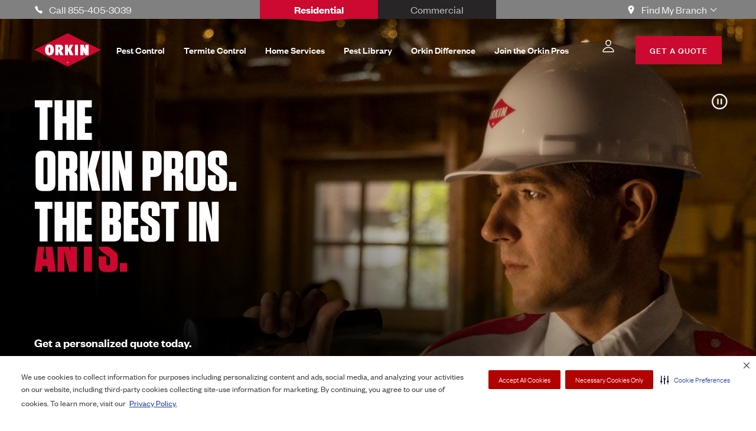

--- FILE ---
content_type: text/html; charset=utf-8
request_url: https://www.orkin.com/?utm_medium=redirect&utm_source=insects.org&utm_content=/
body_size: 37419
content:
<!DOCTYPE html><html lang="en"><head><meta charSet="utf-8"/><meta name="viewport" content="width=device-width"/><meta http-equiv="Cache-Control" content="max-age=3600"/><link rel="preconnect" href="https://maps.googleapis.com"/><script>
              window.googleMapsCallbackFunc = () => {
                window.addresInput?.();
                window.addresInputEcomm?.();
              };
            </script><link rel="preconnect" href="https://dev.visualwebsiteoptimizer.com"/><script type="text/javascript" id="vwoCode">window._vwo_code||(function(){var account_id=713330,version=2.1,settings_tolerance=2000,hide_element='body',hide_element_style='opacity:0 !important;filter:alpha(opacity=0) !important;background:none !important',f=false,w=window,d=document,v=d.querySelector('#vwoCode'),cK='_vwo_'+account_id+'_settings',cc={};try{var c=JSON.parse(localStorage.getItem('_vwo_'+account_id+'_config'));cc=c&&typeof c==='object'?c:{}}catch(e){}var stT=cc.stT==='session'?w.sessionStorage:w.localStorage;code={nonce:v&&v.nonce,use_existing_jquery:function(){return typeof use_existing_jquery!=='undefined'?use_existing_jquery:undefined},library_tolerance:function(){return typeof library_tolerance!=='undefined'?library_tolerance:undefined},settings_tolerance:function(){return cc.sT||settings_tolerance},hide_element_style:function(){return'{'+(cc.hES||hide_element_style)+'}'},hide_element:function(){if(performance.getEntriesByName('first-contentful-paint')[0]){return''}return typeof cc.hE==='string'?cc.hE:hide_element},getVersion:function(){return version},finish:function(e){if(!f){f=true;var t=d.getElementById('_vis_opt_path_hides');if(t)t.parentNode.removeChild(t);if(e)(new Image).src='https://dev.visualwebsiteoptimizer.com/ee.gif?a='+account_id+e}},finished:function(){return f},addScript:function(e){var t=d.createElement('script');t.type='text/javascript';if(e.src){t.src=e.src}else{t.text=e.text}v&&t.setAttribute('nonce',v.nonce);d.getElementsByTagName('head')[0].appendChild(t)},load:function(e,t){var n=this.getSettings(),i=d.createElement('script'),r=this;t=t||{};if(n){i.textContent=n;d.getElementsByTagName('head')[0].appendChild(i);if(!w.VWO||VWO.caE){stT.removeItem(cK);r.load(e)}}else{var o=new XMLHttpRequest;o.open('GET',e,true);o.withCredentials=!t.dSC;o.responseType=t.responseType||'text';o.onload=function(){if(t.onloadCb){return t.onloadCb(o,e)}if(o.status===200||o.status===304){w._vwo_code.addScript({text:o.responseText})}else{w._vwo_code.finish('&e=loading_failure:'+e)}};o.onerror=function(){if(t.onerrorCb){return t.onerrorCb(e)}w._vwo_code.finish('&e=loading_failure:'+e)};o.send()}},getSettings:function(){try{var e=stT.getItem(cK);if(!e){return}e=JSON.parse(e);if(Date.now()>e.e){stT.removeItem(cK);return}return e.s}catch(e){return}},init:function(){if(d.URL.indexOf('__vwo_disable__')>-1)return;var e=this.settings_tolerance();w._vwo_settings_timer=setTimeout(function(){w._vwo_code.finish();stT.removeItem(cK)},e);var t;if(this.hide_element()!=='body'){t=d.createElement('style');var n=this.hide_element(),i=n?n+this.hide_element_style():'',r=d.getElementsByTagName('head')[0];t.setAttribute('id','_vis_opt_path_hides');v&&t.setAttribute('nonce',v.nonce);t.setAttribute('type','text/css');if(t.styleSheet)t.styleSheet.cssText=i;else t.appendChild(d.createTextNode(i));r.appendChild(t)}else{t=d.getElementsByTagName('head')[0];var i=d.createElement('div');i.style.cssText='z-index:2147483647!important;position:fixed!important;left:0!important;top:0!important;width:100%!important;height:100%!important;background:white!important;';i.setAttribute('id','_vis_opt_path_hides');i.classList.add('_vis_hide_layer');t.parentNode.insertBefore(i,t.nextSibling)}var o=window._vis_opt_url||d.URL,s='https://dev.visualwebsiteoptimizer.com/j.php?a='+account_id+'&u='+encodeURIComponent(o)+'&vn='+version;if(w.location.search.indexOf('_vwo_xhr')!==-1){this.addScript({src:s})}else{this.load(s+'&x=true')}}};w._vwo_code=code;code.init()})();(function(){var i=window;function t(){if(i._vwo_code){var e=t.hidingStyle=document.getElementById('_vis_opt_path_hides')||t.hidingStyle;if(!i._vwo_code.finished()&&!_vwo_code.libExecuted&&(!i.VWO||!VWO.dNR)){if(!document.getElementById('_vis_opt_path_hides')){document.getElementsByTagName('head')[0].appendChild(e)}requestAnimationFrame(t)}}}t()});</script><script type="application/ld+json">[{"@context":"https://schema.org","@type":"WebSite","name":"Orkin","url":"https://www.orkin.com","keywords":"pest control","description":"Manage your home's pest problems with Pest Control services from Orkin. Don’t just hire an exterminator. Hire an expert.® Schedule an inspection today."},{"@context":"https://schema.org","@type":"Organization","name":"Orkin","legalName":"Orkin, LLC","alternateName":["Orkin Exterminating Company","Orkin Pest Control"],"url":"https://www.orkin.com/","logo":"https://images.ctfassets.net/7bnun0x6hsse/N83CIUlTiXwPDRvXx64PB/267d85f1e4a88d3665d4226628359e01/Orkin_Pest_Control_Logo.png","foundingDate":"1901","founders":[{"@type":"Person","name":"Otto Orkin"}],"address":{"@type":"PostalAddress","streetAddress":"2170 Piedmont Rd NE","addressLocality":"Atlanta","addressRegion":"GA","postalCode":"30324","addressCountry":"USA"},"contactPoint":{"@type":"ContactPoint","contactType":"customer support","telephone":"866-949-6097"},"sameAs":["https://www.facebook.com/OrkinPestControl","https://www.pinterest.com/orkin/_created/","https://twitter.com/theorkinman","https://www.youtube.com/user/OrkinVideo","https://twitter.com/OrkinPest","https://www.bbb.org/us/ga/atlanta/profile/pest-control/orkin-llc-1166-2000743","https://en.wikipedia.org/wiki/Orkin"]},{"@context":"https://schema.org","@type":"WebPage","name":"Orkin Termite Treatment, Pest Control & Exterminator Service","description":"With more than 120 years of pest control experience, we're an industry leader in specialized protection against common pests including bed bugs, termites, rodents, & more.","url":"https://www.orkin.com"}]</script><script type="application/ld+json">{"@context":"https://schema.org/","@type":"BreadcrumbList","itemListElement":[{"@type":"ListItem","position":1,"name":"Home","item":"https://www.orkin.com"}]}</script><link rel="canonical" href="https://www.orkin.com"/><title>Orkin Termite Treatment, Pest Control &amp; Exterminator Service | Orkin</title><meta name="title" content="Orkin Termite Treatment, Pest Control &amp; Exterminator Service | Orkin"/><meta property="og:title" content="Orkin Termite Treatment, Pest Control &amp; Exterminator Service | Orkin"/><meta name="twitter:title" content="Orkin Termite Treatment, Pest Control &amp; Exterminator Service | Orkin"/><meta name="description" content="With more than 120 years of pest control experience, we&#x27;re an industry leader in specialized protection against common pests including bed bugs, termites, rodents, &amp; more."/><meta property="og:description" content="With more than 120 years of pest control experience, we&#x27;re an industry leader in specialized protection against common pests including bed bugs, termites, rodents, &amp; more."/><meta name="twitter:description" content="With more than 120 years of pest control experience, we&#x27;re an industry leader in specialized protection against common pests including bed bugs, termites, rodents, &amp; more."/><meta name="image" content="https://images.ctfassets.net/7bnun0x6hsse/5k023rUsl2E1jiU1z91j6S/711e99c84bbafeb0488021dc1bced1a7/Three_Orkin_Pros_leaving_their_Orkin_truck_and_walking_to_ta_customer-s_home-1200px.jpg"/><meta property="og:image" content="https://images.ctfassets.net/7bnun0x6hsse/5k023rUsl2E1jiU1z91j6S/711e99c84bbafeb0488021dc1bced1a7/Three_Orkin_Pros_leaving_their_Orkin_truck_and_walking_to_ta_customer-s_home-1200px.jpg"/><meta name="twitter:image" content="https://images.ctfassets.net/7bnun0x6hsse/5k023rUsl2E1jiU1z91j6S/711e99c84bbafeb0488021dc1bced1a7/Three_Orkin_Pros_leaving_their_Orkin_truck_and_walking_to_ta_customer-s_home-1200px.jpg"/><meta name="robots" content="index, follow"/><link rel="shortcut icon" href="/favicon.ico"/><link rel="apple-touch-icon" sizes="180x180" href="/apple-touch-icon.png"/><link rel="icon" type="image/png" sizes="32x32" href="/favicon-32x32.png"/><link rel="icon" type="image/png" sizes="16x16" href="/favicon-16x16.png"/><meta name="next-head-count" content="25"/><link rel="preload" href="/_next/static/css/584e3c9f7fe00dd0.css" as="style"/><link rel="stylesheet" href="/_next/static/css/584e3c9f7fe00dd0.css" data-n-g=""/><link rel="preload" href="/_next/static/css/6e09fc8b9e975461.css" as="style"/><link rel="stylesheet" href="/_next/static/css/6e09fc8b9e975461.css" data-n-p=""/><noscript data-n-css=""></noscript><script defer="" nomodule="" src="/_next/static/chunks/polyfills-0d1b80a048d4787e.js"></script><script src="/_next/static/chunks/webpack-830789989d3ff7d9.js" defer=""></script><script src="/_next/static/chunks/framework-bb5c596eafb42b22.js" defer=""></script><script src="/_next/static/chunks/main-f70a5214ca3d325d.js" defer=""></script><script src="/_next/static/chunks/pages/_app-930220d7c81c1075.js" defer=""></script><script src="/_next/static/chunks/658-83d27c4f57dc81dc.js" defer=""></script><script src="/_next/static/chunks/829-b92d882454785aac.js" defer=""></script><script src="/_next/static/chunks/773-05b8ce01a2abbeef.js" defer=""></script><script src="/_next/static/chunks/334-2f095a3815e0c720.js" defer=""></script><script src="/_next/static/chunks/445-1a656d796d031b9d.js" defer=""></script><script src="/_next/static/chunks/929-f6bd7cbfc608661e.js" defer=""></script><script src="/_next/static/chunks/337-cfb85f787e69d283.js" defer=""></script><script src="/_next/static/chunks/828-96c8d46ff1233d88.js" defer=""></script><script src="/_next/static/chunks/pages/index-32b03a1b179cfe42.js" defer=""></script><script src="/_next/static/0021/_buildManifest.js" defer=""></script><script src="/_next/static/0021/_ssgManifest.js" defer=""></script></head><body><div id="__next" data-reactroot=""><style data-emotion="css-global 1lfhm5o">:host,:root,[data-theme]{--chakra-ring-inset:var(--chakra-empty,/*!*/ /*!*/);--chakra-ring-offset-width:0px;--chakra-ring-offset-color:#fff;--chakra-ring-color:rgba(66, 153, 225, 0.6);--chakra-ring-offset-shadow:0 0 #0000;--chakra-ring-shadow:0 0 #0000;--chakra-space-x-reverse:0;--chakra-space-y-reverse:0;--chakra-colors-transparent:transparent;--chakra-colors-current:currentColor;--chakra-colors-black:#231F20;--chakra-colors-white:#FFFFFF;--chakra-colors-whiteAlpha-50:rgba(255, 255, 255, 0.04);--chakra-colors-whiteAlpha-100:rgba(255, 255, 255, 0.06);--chakra-colors-whiteAlpha-200:rgba(255, 255, 255, 0.08);--chakra-colors-whiteAlpha-300:rgba(255, 255, 255, 0.16);--chakra-colors-whiteAlpha-400:rgba(255, 255, 255, 0.24);--chakra-colors-whiteAlpha-500:rgba(255, 255, 255, 0.36);--chakra-colors-whiteAlpha-600:rgba(255, 255, 255, 0.48);--chakra-colors-whiteAlpha-700:rgba(255, 255, 255, 0.64);--chakra-colors-whiteAlpha-800:rgba(255, 255, 255, 0.80);--chakra-colors-whiteAlpha-900:rgba(255, 255, 255, 0.92);--chakra-colors-blackAlpha-50:rgba(0, 0, 0, 0.04);--chakra-colors-blackAlpha-100:rgba(0, 0, 0, 0.06);--chakra-colors-blackAlpha-200:rgba(0, 0, 0, 0.08);--chakra-colors-blackAlpha-300:rgba(0, 0, 0, 0.16);--chakra-colors-blackAlpha-400:rgba(0, 0, 0, 0.24);--chakra-colors-blackAlpha-500:rgba(0, 0, 0, 0.36);--chakra-colors-blackAlpha-600:rgba(0, 0, 0, 0.48);--chakra-colors-blackAlpha-700:rgba(0, 0, 0, 0.64);--chakra-colors-blackAlpha-800:rgba(0, 0, 0, 0.80);--chakra-colors-blackAlpha-900:rgba(0, 0, 0, 0.92);--chakra-colors-gray:#EFEFF0;--chakra-colors-red:#CC092F;--chakra-colors-orange-50:#FFFAF0;--chakra-colors-orange-100:#FEEBC8;--chakra-colors-orange-200:#FBD38D;--chakra-colors-orange-300:#F6AD55;--chakra-colors-orange-400:#ED8936;--chakra-colors-orange-500:#DD6B20;--chakra-colors-orange-600:#C05621;--chakra-colors-orange-700:#9C4221;--chakra-colors-orange-800:#7B341E;--chakra-colors-orange-900:#652B19;--chakra-colors-yellow-50:#FFFFF0;--chakra-colors-yellow-100:#FEFCBF;--chakra-colors-yellow-200:#FAF089;--chakra-colors-yellow-300:#F6E05E;--chakra-colors-yellow-400:#ECC94B;--chakra-colors-yellow-500:#D69E2E;--chakra-colors-yellow-600:#B7791F;--chakra-colors-yellow-700:#975A16;--chakra-colors-yellow-800:#744210;--chakra-colors-yellow-900:#5F370E;--chakra-colors-green-50:#F0FFF4;--chakra-colors-green-100:#C6F6D5;--chakra-colors-green-200:#9AE6B4;--chakra-colors-green-300:#68D391;--chakra-colors-green-400:#48BB78;--chakra-colors-green-500:#38A169;--chakra-colors-green-600:#2F855A;--chakra-colors-green-700:#276749;--chakra-colors-green-800:#22543D;--chakra-colors-green-900:#1C4532;--chakra-colors-teal:#6DBDB1;--chakra-colors-blue-50:#ebf8ff;--chakra-colors-blue-100:#bee3f8;--chakra-colors-blue-200:#90cdf4;--chakra-colors-blue-300:#63b3ed;--chakra-colors-blue-400:#4299e1;--chakra-colors-blue-500:#3182ce;--chakra-colors-blue-600:#2b6cb0;--chakra-colors-blue-700:#2c5282;--chakra-colors-blue-800:#2a4365;--chakra-colors-blue-900:#1A365D;--chakra-colors-cyan-50:#EDFDFD;--chakra-colors-cyan-100:#C4F1F9;--chakra-colors-cyan-200:#9DECF9;--chakra-colors-cyan-300:#76E4F7;--chakra-colors-cyan-400:#0BC5EA;--chakra-colors-cyan-500:#00B5D8;--chakra-colors-cyan-600:#00A3C4;--chakra-colors-cyan-700:#0987A0;--chakra-colors-cyan-800:#086F83;--chakra-colors-cyan-900:#065666;--chakra-colors-purple-50:#FAF5FF;--chakra-colors-purple-100:#E9D8FD;--chakra-colors-purple-200:#D6BCFA;--chakra-colors-purple-300:#B794F4;--chakra-colors-purple-400:#9F7AEA;--chakra-colors-purple-500:#805AD5;--chakra-colors-purple-600:#6B46C1;--chakra-colors-purple-700:#553C9A;--chakra-colors-purple-800:#44337A;--chakra-colors-purple-900:#322659;--chakra-colors-pink-50:#FFF5F7;--chakra-colors-pink-100:#FED7E2;--chakra-colors-pink-200:#FBB6CE;--chakra-colors-pink-300:#F687B3;--chakra-colors-pink-400:#ED64A6;--chakra-colors-pink-500:#D53F8C;--chakra-colors-pink-600:#B83280;--chakra-colors-pink-700:#97266D;--chakra-colors-pink-800:#702459;--chakra-colors-pink-900:#521B41;--chakra-colors-linkedin-50:#E8F4F9;--chakra-colors-linkedin-100:#CFEDFB;--chakra-colors-linkedin-200:#9BDAF3;--chakra-colors-linkedin-300:#68C7EC;--chakra-colors-linkedin-400:#34B3E4;--chakra-colors-linkedin-500:#00A0DC;--chakra-colors-linkedin-600:#008CC9;--chakra-colors-linkedin-700:#0077B5;--chakra-colors-linkedin-800:#005E93;--chakra-colors-linkedin-900:#004471;--chakra-colors-facebook-50:#E8F4F9;--chakra-colors-facebook-100:#D9DEE9;--chakra-colors-facebook-200:#B7C2DA;--chakra-colors-facebook-300:#6482C0;--chakra-colors-facebook-400:#4267B2;--chakra-colors-facebook-500:#385898;--chakra-colors-facebook-600:#314E89;--chakra-colors-facebook-700:#29487D;--chakra-colors-facebook-800:#223B67;--chakra-colors-facebook-900:#1E355B;--chakra-colors-messenger-50:#D0E6FF;--chakra-colors-messenger-100:#B9DAFF;--chakra-colors-messenger-200:#A2CDFF;--chakra-colors-messenger-300:#7AB8FF;--chakra-colors-messenger-400:#2E90FF;--chakra-colors-messenger-500:#0078FF;--chakra-colors-messenger-600:#0063D1;--chakra-colors-messenger-700:#0052AC;--chakra-colors-messenger-800:#003C7E;--chakra-colors-messenger-900:#002C5C;--chakra-colors-whatsapp-50:#dffeec;--chakra-colors-whatsapp-100:#b9f5d0;--chakra-colors-whatsapp-200:#90edb3;--chakra-colors-whatsapp-300:#65e495;--chakra-colors-whatsapp-400:#3cdd78;--chakra-colors-whatsapp-500:#22c35e;--chakra-colors-whatsapp-600:#179848;--chakra-colors-whatsapp-700:#0c6c33;--chakra-colors-whatsapp-800:#01421c;--chakra-colors-whatsapp-900:#001803;--chakra-colors-twitter-50:#E5F4FD;--chakra-colors-twitter-100:#C8E9FB;--chakra-colors-twitter-200:#A8DCFA;--chakra-colors-twitter-300:#83CDF7;--chakra-colors-twitter-400:#57BBF5;--chakra-colors-twitter-500:#1DA1F2;--chakra-colors-twitter-600:#1A94DA;--chakra-colors-twitter-700:#1681BF;--chakra-colors-twitter-800:#136B9E;--chakra-colors-twitter-900:#0D4D71;--chakra-colors-telegram-50:#E3F2F9;--chakra-colors-telegram-100:#C5E4F3;--chakra-colors-telegram-200:#A2D4EC;--chakra-colors-telegram-300:#7AC1E4;--chakra-colors-telegram-400:#47A9DA;--chakra-colors-telegram-500:#0088CC;--chakra-colors-telegram-600:#007AB8;--chakra-colors-telegram-700:#006BA1;--chakra-colors-telegram-800:#005885;--chakra-colors-telegram-900:#003F5E;--chakra-colors-lightBlack:#282526;--chakra-colors-slate:#6A6B6D;--chakra-colors-concrete:#BCBEC0;--chakra-colors-lightTeal:#B6DED8;--chakra-colors-khaki:#F2E6D4;--chakra-colors-shadow:#332F30;--chakra-colors-darkRed:#AA0021;--chakra-colors-lightRed:#DB8D9C;--chakra-colors-coral:#E97979;--chakra-colors-silver:#9899AB;--chakra-colors-darkBlack:#000000;--chakra-colors-mediumGray:#767676;--chakra-colors-lightMediumGray:#808080;--chakra-colors-error:#FED7D7;--chakra-colors-warning:#FEEBC8;--chakra-colors-warningIcon:#DD6B20;--chakra-colors-info:#CEEDFF;--chakra-colors-infoIcon:#3182CE;--chakra-colors-success:#CAEEE9;--chakra-colors-linkHover:rgba(204, 9, 47, 0.1);--chakra-borders-none:0;--chakra-borders-1px:1px solid;--chakra-borders-2px:2px solid;--chakra-borders-4px:4px solid;--chakra-borders-8px:8px solid;--chakra-fonts-heading:Tungsten,"HelveticaNeue-CondensedBold","Segoe UI",Helvetica,Arial,sans-serif,"Apple Color Emoji","Segoe UI Emoji","Segoe UI Symbol";--chakra-fonts-body:"Founders Grotesk",-apple-system,BlinkMacSystemFont,"Segoe UI",Helvetica,Arial,sans-serif,"Apple Color Emoji","Segoe UI Emoji","Segoe UI Symbol";--chakra-fonts-mono:SFMono-Regular,Menlo,Monaco,Consolas,"Liberation Mono","Courier New",monospace;--chakra-fontSizes-xs:0.75rem;--chakra-fontSizes-sm:0.875rem;--chakra-fontSizes-md:1rem;--chakra-fontSizes-lg:1.125rem;--chakra-fontSizes-xl:1.25rem;--chakra-fontSizes-2xl:1.5rem;--chakra-fontSizes-3xl:1.875rem;--chakra-fontSizes-4xl:2.25rem;--chakra-fontSizes-5xl:3rem;--chakra-fontSizes-6xl:4rem;--chakra-fontSizes-7xl:4.5rem;--chakra-fontSizes-8xl:6rem;--chakra-fontSizes-9xl:8rem;--chakra-fontWeights-hairline:100;--chakra-fontWeights-thin:200;--chakra-fontWeights-light:300;--chakra-fontWeights-normal:400;--chakra-fontWeights-medium:500;--chakra-fontWeights-semibold:600;--chakra-fontWeights-bold:700;--chakra-fontWeights-extrabold:800;--chakra-fontWeights-black:900;--chakra-letterSpacings-tighter:-0.05em;--chakra-letterSpacings-tight:-0.025em;--chakra-letterSpacings-normal:0;--chakra-letterSpacings-wide:0.025em;--chakra-letterSpacings-wider:0.05em;--chakra-letterSpacings-widest:0.1em;--chakra-lineHeights-3:.75rem;--chakra-lineHeights-4:1rem;--chakra-lineHeights-5:1.25rem;--chakra-lineHeights-6:1.5rem;--chakra-lineHeights-7:1.75rem;--chakra-lineHeights-8:2rem;--chakra-lineHeights-9:2.25rem;--chakra-lineHeights-10:2.5rem;--chakra-lineHeights-normal:normal;--chakra-lineHeights-none:1;--chakra-lineHeights-shorter:1.25;--chakra-lineHeights-short:1.375;--chakra-lineHeights-base:1.5;--chakra-lineHeights-tall:1.625;--chakra-lineHeights-taller:2;--chakra-lineHeights-negative:0.90;--chakra-radii-none:0;--chakra-radii-sm:0.125rem;--chakra-radii-base:0.25rem;--chakra-radii-md:0.375rem;--chakra-radii-lg:0.5rem;--chakra-radii-xl:0.75rem;--chakra-radii-2xl:1rem;--chakra-radii-3xl:1.5rem;--chakra-radii-full:9999px;--chakra-space-1:0.25rem;--chakra-space-2:0.5rem;--chakra-space-3:0.75rem;--chakra-space-4:1rem;--chakra-space-5:1.25rem;--chakra-space-6:1.5rem;--chakra-space-7:1.75rem;--chakra-space-8:2rem;--chakra-space-9:2.25rem;--chakra-space-10:2.5rem;--chakra-space-12:3rem;--chakra-space-14:3.5rem;--chakra-space-16:4rem;--chakra-space-20:5rem;--chakra-space-24:6rem;--chakra-space-28:7rem;--chakra-space-32:8rem;--chakra-space-36:9rem;--chakra-space-40:10rem;--chakra-space-44:11rem;--chakra-space-48:12rem;--chakra-space-52:13rem;--chakra-space-56:14rem;--chakra-space-60:15rem;--chakra-space-64:16rem;--chakra-space-72:18rem;--chakra-space-80:20rem;--chakra-space-96:24rem;--chakra-space-px:1px;--chakra-space-0-5:0.125rem;--chakra-space-1-5:0.375rem;--chakra-space-2-5:0.625rem;--chakra-space-3-5:0.875rem;--chakra-shadows-xs:0 0 0 1px rgba(0, 0, 0, 0.05);--chakra-shadows-sm:0 1px 2px 0 rgba(0, 0, 0, 0.05);--chakra-shadows-base:0 1px 3px 0 rgba(0, 0, 0, 0.1),0 1px 2px 0 rgba(0, 0, 0, 0.06);--chakra-shadows-md:0 4px 6px -1px rgba(0, 0, 0, 0.1),0 2px 4px -1px rgba(0, 0, 0, 0.06);--chakra-shadows-lg:0 10px 15px -3px rgba(0, 0, 0, 0.1),0 4px 6px -2px rgba(0, 0, 0, 0.05);--chakra-shadows-xl:0 20px 25px -5px rgba(0, 0, 0, 0.1),0 10px 10px -5px rgba(0, 0, 0, 0.04);--chakra-shadows-2xl:0 25px 50px -12px rgba(0, 0, 0, 0.25);--chakra-shadows-outline:0 0 0 3px rgba(66, 153, 225, 0.6);--chakra-shadows-inner:inset 0 2px 4px 0 rgba(0,0,0,0.06);--chakra-shadows-none:none;--chakra-shadows-dark-lg:rgba(0, 0, 0, 0.1) 0px 0px 0px 1px,rgba(0, 0, 0, 0.2) 0px 5px 10px,rgba(0, 0, 0, 0.4) 0px 15px 40px;--chakra-sizes-1:0.25rem;--chakra-sizes-2:0.5rem;--chakra-sizes-3:0.75rem;--chakra-sizes-4:1rem;--chakra-sizes-5:1.25rem;--chakra-sizes-6:1.5rem;--chakra-sizes-7:1.75rem;--chakra-sizes-8:2rem;--chakra-sizes-9:2.25rem;--chakra-sizes-10:2.5rem;--chakra-sizes-12:3rem;--chakra-sizes-14:3.5rem;--chakra-sizes-16:4rem;--chakra-sizes-20:5rem;--chakra-sizes-24:6rem;--chakra-sizes-28:7rem;--chakra-sizes-32:8rem;--chakra-sizes-36:9rem;--chakra-sizes-40:10rem;--chakra-sizes-44:11rem;--chakra-sizes-48:12rem;--chakra-sizes-52:13rem;--chakra-sizes-56:14rem;--chakra-sizes-60:15rem;--chakra-sizes-64:16rem;--chakra-sizes-72:18rem;--chakra-sizes-80:20rem;--chakra-sizes-96:24rem;--chakra-sizes-px:1px;--chakra-sizes-0-5:0.125rem;--chakra-sizes-1-5:0.375rem;--chakra-sizes-2-5:0.625rem;--chakra-sizes-3-5:0.875rem;--chakra-sizes-max:max-content;--chakra-sizes-min:min-content;--chakra-sizes-full:100%;--chakra-sizes-3xs:14rem;--chakra-sizes-2xs:16rem;--chakra-sizes-xs:20rem;--chakra-sizes-sm:24rem;--chakra-sizes-md:28rem;--chakra-sizes-lg:32rem;--chakra-sizes-xl:36rem;--chakra-sizes-2xl:42rem;--chakra-sizes-3xl:48rem;--chakra-sizes-4xl:56rem;--chakra-sizes-5xl:64rem;--chakra-sizes-6xl:72rem;--chakra-sizes-7xl:80rem;--chakra-sizes-8xl:90rem;--chakra-sizes-container-sm:648px;--chakra-sizes-container-md:768px;--chakra-sizes-container-lg:1024px;--chakra-sizes-container-xl:1224px;--chakra-sizes-sectionMaxWidth-base:87%;--chakra-sizes-sectionMaxWidth-sm:86%;--chakra-sizes-sectionMaxWidth-md:86%;--chakra-sizes-sectionMaxWidth-lg:91%;--chakra-sizes-sectionMaxWidth-xl:85%;--chakra-sizes-sectionMaxWidth-2xl:1440px;--chakra-zIndices-hide:-1;--chakra-zIndices-auto:auto;--chakra-zIndices-base:0;--chakra-zIndices-docked:10;--chakra-zIndices-dropdown:1000;--chakra-zIndices-sticky:1100;--chakra-zIndices-banner:1200;--chakra-zIndices-overlay:1300;--chakra-zIndices-modal:1400;--chakra-zIndices-popover:1500;--chakra-zIndices-skipLink:1600;--chakra-zIndices-toast:1700;--chakra-zIndices-tooltip:1800;--chakra-transition-property-common:background-color,border-color,color,fill,stroke,opacity,box-shadow,transform;--chakra-transition-property-colors:background-color,border-color,color,fill,stroke;--chakra-transition-property-dimensions:width,height;--chakra-transition-property-position:left,right,top,bottom;--chakra-transition-property-background:background-color,background-image,background-position;--chakra-transition-easing-ease-in:cubic-bezier(0.4, 0, 1, 1);--chakra-transition-easing-ease-out:cubic-bezier(0, 0, 0.2, 1);--chakra-transition-easing-ease-in-out:cubic-bezier(0.4, 0, 0.2, 1);--chakra-transition-duration-ultra-fast:50ms;--chakra-transition-duration-faster:100ms;--chakra-transition-duration-fast:150ms;--chakra-transition-duration-normal:200ms;--chakra-transition-duration-slow:300ms;--chakra-transition-duration-slower:400ms;--chakra-transition-duration-ultra-slow:500ms;--chakra-blur-none:0;--chakra-blur-sm:4px;--chakra-blur-base:8px;--chakra-blur-md:12px;--chakra-blur-lg:16px;--chakra-blur-xl:24px;--chakra-blur-2xl:40px;--chakra-blur-3xl:64px;}</style><style data-emotion="css-global 1jqlf9g">html{line-height:1.5;-webkit-text-size-adjust:100%;font-family:system-ui,sans-serif;-webkit-font-smoothing:antialiased;text-rendering:optimizeLegibility;-moz-osx-font-smoothing:grayscale;touch-action:manipulation;}body{position:relative;min-height:100%;font-feature-settings:'kern';}*,*::before,*::after{border-width:0;border-style:solid;box-sizing:border-box;}main{display:block;}hr{border-top-width:1px;box-sizing:content-box;height:0;overflow:visible;}pre,code,kbd,samp{font-family:SFMono-Regular,Menlo,Monaco,Consolas,monospace;font-size:1em;}a{background-color:transparent;color:inherit;-webkit-text-decoration:inherit;text-decoration:inherit;}abbr[title]{border-bottom:none;-webkit-text-decoration:underline;text-decoration:underline;-webkit-text-decoration:underline dotted;-webkit-text-decoration:underline dotted;text-decoration:underline dotted;}b,strong{font-weight:bold;}small{font-size:80%;}sub,sup{font-size:75%;line-height:0;position:relative;vertical-align:baseline;}sub{bottom:-0.25em;}sup{top:-0.5em;}img{border-style:none;}button,input,optgroup,select,textarea{font-family:inherit;font-size:100%;line-height:1.15;margin:0;}button,input{overflow:visible;}button,select{text-transform:none;}button::-moz-focus-inner,[type="button"]::-moz-focus-inner,[type="reset"]::-moz-focus-inner,[type="submit"]::-moz-focus-inner{border-style:none;padding:0;}fieldset{padding:0.35em 0.75em 0.625em;}legend{box-sizing:border-box;color:inherit;display:table;max-width:100%;padding:0;white-space:normal;}progress{vertical-align:baseline;}textarea{overflow:auto;}[type="checkbox"],[type="radio"]{box-sizing:border-box;padding:0;}[type="number"]::-webkit-inner-spin-button,[type="number"]::-webkit-outer-spin-button{-webkit-appearance:none!important;}input[type="number"]{-moz-appearance:textfield;}[type="search"]{-webkit-appearance:textfield;outline-offset:-2px;}[type="search"]::-webkit-search-decoration{-webkit-appearance:none!important;}::-webkit-file-upload-button{-webkit-appearance:button;font:inherit;}details{display:block;}summary{display:-webkit-box;display:-webkit-list-item;display:-ms-list-itembox;display:list-item;}template{display:none;}[hidden]{display:none!important;}body,blockquote,dl,dd,h1,h2,h3,h4,h5,h6,hr,figure,p,pre{margin:0;}button{background:transparent;padding:0;}fieldset{margin:0;padding:0;}ol,ul{margin:0;padding:0;}textarea{resize:vertical;}button,[role="button"]{cursor:pointer;}button::-moz-focus-inner{border:0!important;}table{border-collapse:collapse;}h1,h2,h3,h4,h5,h6{font-size:inherit;font-weight:inherit;}button,input,optgroup,select,textarea{padding:0;line-height:inherit;color:inherit;}img,svg,video,canvas,audio,iframe,embed,object{display:block;}img,video{max-width:100%;height:auto;}[data-js-focus-visible] :focus:not([data-focus-visible-added]){outline:none;box-shadow:none;}select::-ms-expand{display:none;}</style><style data-emotion="css-global 1g8pfrd">body{font-family:var(--chakra-fonts-body);color:gray.800;background:var(--chakra-colors-white);transition-property:background-color;transition-duration:var(--chakra-transition-duration-normal);line-height:var(--chakra-lineHeights-base);}*::-webkit-input-placeholder{color:gray.400;}*::-moz-placeholder{color:gray.400;}*:-ms-input-placeholder{color:gray.400;}*::placeholder{color:gray.400;}*,*::before,::after{border-color:gray.200;word-wrap:break-word;}</style><main><style data-emotion="css 186vakr">.css-186vakr{height:0px;-webkit-background-size:cover;background-size:cover;}</style><section data-component="skip-link" class="css-186vakr"><style data-emotion="css 158o1y7">.css-158o1y7{display:grid;grid-gap:24px;grid-template-columns:repeat(4, minmax(0, 1fr));margin:0 auto;height:100%;max-width:87%;position:relative;}@media screen and (min-width: 768px){.css-158o1y7{grid-template-columns:repeat(8, minmax(0, 1fr));max-width:86%;}}@media screen and (min-width: 1024px){.css-158o1y7{max-width:86%;}}@media screen and (min-width: 1280px){.css-158o1y7{grid-template-columns:repeat(12, minmax(0, 1fr));max-width:91%;}}@media screen and (min-width: 1440px){.css-158o1y7{max-width:85%;}}@media screen and (min-width: 1600px){.css-158o1y7{max-width:1440px;}}</style><div class="css-158o1y7"><style data-emotion="css 1axektm">.css-1axektm{display:-webkit-inline-box;display:-webkit-inline-flex;display:-ms-inline-flexbox;display:inline-flex;-webkit-appearance:none;-moz-appearance:none;-ms-appearance:none;appearance:none;-webkit-align-items:center;-webkit-box-align:center;-ms-flex-align:center;align-items:center;-webkit-box-pack:center;-ms-flex-pack:center;-webkit-justify-content:center;justify-content:center;-webkit-user-select:none;-moz-user-select:none;-ms-user-select:none;user-select:none;position:absolute;white-space:nowrap;vertical-align:middle;outline:2px solid transparent;outline-offset:2px;width:auto;line-height:1.2;border-radius:0px;font-weight:500;transition-property:var(--chakra-transition-property-common);transition-duration:var(--chakra-transition-duration-normal);text-transform:uppercase;border-color:var(--chakra-colors-red);letter-spacing:1px;height:48px;min-width:var(--chakra-sizes-10);font-size:14px;-webkit-padding-start:var(--chakra-space-4);padding-inline-start:var(--chakra-space-4);-webkit-padding-end:var(--chakra-space-4);padding-inline-end:var(--chakra-space-4);padding:1em;color:var(--chakra-colors-red);background:var(--chakra-colors-white);-webkit-transform:translateX(-200vw);-moz-transform:translateX(-200vw);-ms-transform:translateX(-200vw);transform:translateX(-200vw);-webkit-transition:-webkit-transform 0s;transition:transform 0s;z-index:9;top:inherit;}.css-1axektm:focus,.css-1axektm[data-focus]{-webkit-transform:translateX(0);-moz-transform:translateX(0);-ms-transform:translateX(0);transform:translateX(0);}.css-1axektm[disabled],.css-1axektm[aria-disabled=true],.css-1axektm[data-disabled]{opacity:0.4;cursor:not-allowed;box-shadow:var(--chakra-shadows-none);border-color:var(--chakra-colors-concrete);color:var(--chakra-colors-concrete);}.css-1axektm:hover,.css-1axektm[data-hover]{background:var(--chakra-colors-red);color:var(--chakra-colors-white);}.css-1axektm:hover[disabled],.css-1axektm[data-hover][disabled],.css-1axektm:hover[aria-disabled=true],.css-1axektm[data-hover][aria-disabled=true],.css-1axektm:hover[data-disabled],.css-1axektm[data-hover][data-disabled]{background:initial;}.css-1axektm:active,.css-1axektm[data-active]{background:var(--chakra-colors-black);}.css-1axektm .down-arrow path{-webkit-transition:0.15s ease-out fill;transition:0.15s ease-out fill;}.css-1axektm:hover .down-arrow path{fill:white;}</style><button type="button" class="chakra-button css-1axektm">Skip to Content<style data-emotion="css azd8bx">.css-azd8bx{width:14px;height:14px;display:inline-block;line-height:1em;-webkit-flex-shrink:0;-ms-flex-negative:0;flex-shrink:0;color:currentColor;vertical-align:middle;margin-left:var(--chakra-space-2);margin-bottom:auto;margin-top:3px;}</style><svg viewBox="0, 0, 25, 34" focusable="false" class="chakra-icon down-arrow css-azd8bx"><path fill="#CC092F" fill-rule="evenodd" clip-rule="evenodd" d="M10.7399 27.6209L2.23986 19.1209L0.119855 21.2409L12.2399 33.3609L24.3599 21.2409L22.2399 19.1209L13.7399 27.6209L13.7399 0.880859L10.7399 0.880859L10.7399 27.6209Z"></path></svg></button></div></section><style data-emotion="css 8r91bj">.css-8r91bj{background:#808080;-webkit-background-size:cover;background-size:cover;width:100%;z-index:5;top:0px;position:initial;-webkit-transition:all 0.5s ease-in-out;transition:all 0.5s ease-in-out;}</style><nav data-component="UtilityNav" itemscope="" itemType="http://schema.org/SiteNavigationElement" class="css-8r91bj"><meta itemProp="name" content="Navigation Menu"/><style data-emotion="css hhq8as">.css-hhq8as{display:grid;grid-gap:24px;grid-template-columns:repeat(4, minmax(0, 1fr));margin:0 auto;height:100%;max-width:87%;}@media screen and (min-width: 768px){.css-hhq8as{grid-template-columns:repeat(8, minmax(0, 1fr));max-width:86%;}}@media screen and (min-width: 1024px){.css-hhq8as{max-width:86%;}}@media screen and (min-width: 1280px){.css-hhq8as{grid-template-columns:repeat(12, minmax(0, 1fr));max-width:91%;}}@media screen and (min-width: 1440px){.css-hhq8as{max-width:85%;}}@media screen and (min-width: 1600px){.css-hhq8as{max-width:1440px;}}</style><div class="css-hhq8as"><style data-emotion="css 16l3oii">.css-16l3oii{grid-column:span 4/span 4;}@media screen and (min-width: 768px){.css-16l3oii{grid-column:span 12/span 12;}}@media screen and (min-width: 1280px){.css-16l3oii{grid-column:span 12/span 12;}}@media screen and (min-width: 1440px){.css-16l3oii{grid-column:span 12/span 12;}}</style><div class="css-16l3oii"><style data-emotion="css gmuwbf">.css-gmuwbf{display:-webkit-box;display:-webkit-flex;display:-ms-flexbox;display:flex;-webkit-align-items:center;-webkit-box-align:center;-ms-flex-align:center;align-items:center;-webkit-box-pack:center;-ms-flex-pack:center;-webkit-justify-content:center;justify-content:center;}</style><div class="css-gmuwbf"><style data-emotion="css lob28j">.css-lob28j{display:-webkit-box;display:-webkit-flex;display:-ms-flexbox;display:flex;-webkit-box-pack:center;-ms-flex-pack:center;-webkit-justify-content:center;justify-content:center;-webkit-flex-direction:row;-ms-flex-direction:row;flex-direction:row;-webkit-box-flex-wrap:wrap;-webkit-flex-wrap:wrap;-ms-flex-wrap:wrap;flex-wrap:wrap;width:100%;margin-top:0px;}.css-lob28j>*:not(style)~*:not(style){margin-top:0px;-webkit-margin-end:0px;margin-inline-end:0px;margin-bottom:0px;}.css-lob28j>*:not(style)~*:not(style) marginStart{base:0;small:4px;}@media screen and (min-width: 1024px){.css-lob28j{-webkit-box-pack:justify;-webkit-justify-content:space-between;justify-content:space-between;-webkit-box-flex-wrap:nowrap;-webkit-flex-wrap:nowrap;-ms-flex-wrap:nowrap;flex-wrap:nowrap;}}</style><div class="chakra-stack css-lob28j"><style data-emotion="css 10gquy1">.css-10gquy1{color:var(--chakra-colors-concrete);padding:0px;-webkit-align-items:center;-webkit-box-align:center;-ms-flex-align:center;align-items:center;display:none;-webkit-flex:auto;-ms-flex:auto;flex:auto;}@media screen and (min-width: 1024px){.css-10gquy1{-webkit-flex:1;-ms-flex:1;flex:1;}}</style><p class="chakra-text css-10gquy1"><style data-emotion="css 13o822y">.css-13o822y{width:15px;height:15px;display:inline-block;line-height:1em;-webkit-flex-shrink:0;-ms-flex-negative:0;flex-shrink:0;color:currentColor;vertical-align:middle;}</style><svg viewBox="0 0 12 12" focusable="false" class="chakra-icon css-13o822y"><path d="M11.2251 8.675C11.1028 8.54469 10.6708 8.15938 9.87678 7.64961C9.07686 7.13539 8.48694 6.81477 8.31772 6.74C8.3028 6.73339 8.28637 6.73096 8.27018 6.73299C8.254 6.73501 8.23867 6.74141 8.22584 6.75149C7.95326 6.96407 7.49436 7.35454 7.46975 7.37563C7.31084 7.5118 7.31084 7.5118 7.18076 7.46938C6.95201 7.39438 6.24139 7.01704 5.62217 6.39641C5.00295 5.77579 4.60615 5.04758 4.53115 4.81907C4.48826 4.68875 4.48826 4.68875 4.6249 4.52985C4.646 4.50524 5.0367 4.04633 5.24928 3.77399C5.25936 3.76116 5.26576 3.74583 5.26778 3.72965C5.2698 3.71346 5.26738 3.69703 5.26076 3.68211C5.186 3.51266 4.86537 2.92297 4.35115 2.12305C3.84069 1.32922 3.45584 0.897271 3.32553 0.774927C3.31357 0.763642 3.29879 0.755792 3.28274 0.752204C3.2667 0.748615 3.24998 0.749421 3.23436 0.754536C2.77884 0.911072 2.33934 1.11081 1.92186 1.35102C1.51883 1.58531 1.13727 1.85471 0.781623 2.1561C0.769208 2.16665 0.7599 2.18039 0.754698 2.19583C0.749495 2.21127 0.748595 2.22784 0.752092 2.24375C0.801076 2.47204 1.03522 3.425 1.76178 4.745C2.50311 6.09219 3.01686 6.78243 4.10553 7.86735C5.1942 8.95227 5.90623 9.49696 7.25483 10.2383C8.57483 10.9648 9.52826 11.1992 9.75607 11.2477C9.77203 11.2512 9.78862 11.2503 9.80409 11.2451C9.81956 11.2399 9.83334 11.2306 9.84397 11.2182C10.1453 10.8626 10.4146 10.481 10.6488 10.078C10.889 9.66046 11.0887 9.22097 11.2453 8.76547C11.2503 8.74996 11.2511 8.7334 11.2475 8.71749C11.244 8.70159 11.2363 8.68692 11.2251 8.675Z" fill="#FFFFFF"></path></svg><style data-emotion="css niveok">.css-niveok{transition-property:var(--chakra-transition-property-common);transition-duration:var(--chakra-transition-duration-fast);transition-timing-function:var(--chakra-transition-easing-ease-out);cursor:pointer;-webkit-text-decoration:none;text-decoration:none;outline:2px solid transparent;outline-offset:2px;color:#EFEFF0;-webkit-box-pack:start;-ms-flex-pack:start;-webkit-justify-content:flex-start;justify-content:flex-start;-webkit-transition:color 0.15s ease-out;transition:color 0.15s ease-out;padding-left:10px;font-size:18px;word-break:keep-all;}.css-niveok:hover,.css-niveok[data-hover]{-webkit-text-decoration:underline;text-decoration:underline;}.css-niveok:focus,.css-niveok[data-focus]{box-shadow:0 0 0 2px #FFFFFF;}</style><a class="chakra-link cta cta--solid css-niveok" itemProp="url" href="tel:877-819-5061"><span class="chakra-text css-0" itemProp="name">Call 877-819-5061</span></a></p><style data-emotion="css gi0kfc">.css-gi0kfc{z-index:5;-webkit-order:2;-ms-flex-order:2;order:2;-webkit-flex:0 0 auto;-ms-flex:0 0 auto;flex:0 0 auto;display:-webkit-box;display:-webkit-flex;display:-ms-flexbox;display:flex;}@media screen and (min-width: 1024px){.css-gi0kfc{-webkit-order:1;-ms-flex-order:1;order:1;}}</style><div class="css-gi0kfc"><style data-emotion="css 1isozsv">.css-1isozsv{display:-webkit-inline-box;display:-webkit-inline-flex;display:-ms-inline-flexbox;display:inline-flex;-webkit-appearance:none;-moz-appearance:none;-ms-appearance:none;appearance:none;-webkit-align-items:center;-webkit-box-align:center;-ms-flex-align:center;align-items:center;-webkit-box-pack:center;-ms-flex-pack:center;-webkit-justify-content:center;justify-content:center;-webkit-user-select:none;-moz-user-select:none;-ms-user-select:none;user-select:none;position:relative;white-space:nowrap;vertical-align:middle;outline:2px solid transparent;outline-offset:2px;width:calc(50vw);line-height:1.2;border-radius:0px;font-weight:500;transition-property:var(--chakra-transition-property-common);transition-duration:var(--chakra-transition-duration-normal);text-transform:capitalize;border-color:var(--chakra-colors-red);letter-spacing:var(--chakra-letterSpacings-normal);height:var(--chakra-sizes-8);min-width:var(--chakra-sizes-10);font-size:18px;-webkit-padding-start:var(--chakra-space-4);padding-inline-start:var(--chakra-space-4);-webkit-padding-end:var(--chakra-space-4);padding-inline-end:var(--chakra-space-4);padding:auto;background:var(--chakra-colors-red);color:var(--chakra-colors-white);max-width:280px;}@media screen and (min-width: 1024px){.css-1isozsv{width:200px;font-weight:600;max-width:none;}}.css-1isozsv:focus,.css-1isozsv[data-focus]{box-shadow:inset 0 0 0 2px #FFFFFF;}.css-1isozsv[disabled],.css-1isozsv[aria-disabled=true],.css-1isozsv[data-disabled]{opacity:0.4;cursor:not-allowed;box-shadow:var(--chakra-shadows-none);background:var(--chakra-colors-gray);color:var(--chakra-colors-concrete);}.css-1isozsv[disabled]:hover,.css-1isozsv[aria-disabled=true]:hover,.css-1isozsv[data-disabled]:hover,.css-1isozsv[disabled][data-hover],.css-1isozsv[aria-disabled=true][data-hover],.css-1isozsv[data-disabled][data-hover]{background:var(--chakra-colors-gray);color:var(--chakra-colors-concrete);}.css-1isozsv:hover,.css-1isozsv[data-hover]{background:var(--chakra-colors-darkRed);}.css-1isozsv:hover[disabled],.css-1isozsv[data-hover][disabled],.css-1isozsv:hover[aria-disabled=true],.css-1isozsv[data-hover][aria-disabled=true],.css-1isozsv:hover[data-disabled],.css-1isozsv[data-hover][data-disabled]{background:red.500;}.css-1isozsv:active,.css-1isozsv[data-active]{background:var(--chakra-colors-black);}.css-1isozsv::after{content:"";display:block;width:0%;height:0px;border-left:18vw solid transparent;border-right:18vw solid transparent;border-top:6px solid #CC092F;position:absolute;bottom:-5px;left:50%;-webkit-transform:translateX(-50%);-moz-transform:translateX(-50%);-ms-transform:translateX(-50%);transform:translateX(-50%);}@media screen and (min-width: 768px){.css-1isozsv::after{border-left:15vw solid transparent;border-right:15vw solid transparent;border-top:10px solid #CC092F;bottom:-8px;}}@media screen and (min-width: 1024px){.css-1isozsv::after{border-left:65px solid transparent;border-right:65px solid transparent;border-top:6px solid #CC092F;bottom:-5px;}}</style><a class="chakra-button cta cta--solid css-1isozsv" itemProp="url" href="/"><span class="chakra-text css-0" itemProp="name">Residential</span></a><style data-emotion="css 15mn1q0">.css-15mn1q0{display:-webkit-inline-box;display:-webkit-inline-flex;display:-ms-inline-flexbox;display:inline-flex;-webkit-appearance:none;-moz-appearance:none;-ms-appearance:none;appearance:none;-webkit-align-items:center;-webkit-box-align:center;-ms-flex-align:center;align-items:center;-webkit-box-pack:center;-ms-flex-pack:center;-webkit-justify-content:center;justify-content:center;-webkit-user-select:none;-moz-user-select:none;-ms-user-select:none;user-select:none;position:relative;white-space:nowrap;vertical-align:middle;outline:2px solid transparent;outline-offset:2px;width:calc(50vw);line-height:1.2;border-radius:0px;font-weight:400;transition-property:var(--chakra-transition-property-common);transition-duration:var(--chakra-transition-duration-normal);text-transform:capitalize;border-color:var(--chakra-colors-red);letter-spacing:var(--chakra-letterSpacings-normal);height:var(--chakra-sizes-8);min-width:var(--chakra-sizes-10);font-size:18px;-webkit-padding-start:var(--chakra-space-4);padding-inline-start:var(--chakra-space-4);-webkit-padding-end:var(--chakra-space-4);padding-inline-end:var(--chakra-space-4);padding:auto;background:var(--chakra-colors-red);color:var(--chakra-colors-concrete);background-color:#282526;max-width:280px;}@media screen and (min-width: 1024px){.css-15mn1q0{width:200px;max-width:none;}}.css-15mn1q0:focus,.css-15mn1q0[data-focus]{box-shadow:0 0 0 2px #FFFFFF;}.css-15mn1q0[disabled],.css-15mn1q0[aria-disabled=true],.css-15mn1q0[data-disabled]{opacity:0.4;cursor:not-allowed;box-shadow:var(--chakra-shadows-none);background:var(--chakra-colors-gray);color:var(--chakra-colors-concrete);}.css-15mn1q0[disabled]:hover,.css-15mn1q0[aria-disabled=true]:hover,.css-15mn1q0[data-disabled]:hover,.css-15mn1q0[disabled][data-hover],.css-15mn1q0[aria-disabled=true][data-hover],.css-15mn1q0[data-disabled][data-hover]{background:var(--chakra-colors-gray);color:var(--chakra-colors-concrete);}.css-15mn1q0:hover,.css-15mn1q0[data-hover]{color:#FFFFFF;}.css-15mn1q0:active,.css-15mn1q0[data-active]{background:var(--chakra-colors-black);}</style><a class="chakra-button cta cta--solid css-15mn1q0" itemProp="url" href="/commercial"><span class="chakra-text css-0" itemProp="name">Commercial</span></a></div><style data-emotion="css 16pph4u">.css-16pph4u{display:-webkit-inline-box;display:-webkit-inline-flex;display:-ms-inline-flexbox;display:inline-flex;-webkit-align-items:center;-webkit-box-align:center;-ms-flex-align:center;align-items:center;-webkit-box-pack:center;-ms-flex-pack:center;-webkit-justify-content:center;justify-content:center;-webkit-flex:auto;-ms-flex:auto;flex:auto;-webkit-order:1;-ms-flex-order:1;order:1;width:100%;height:45px;border:var(--chakra-borders-none);background-color:none;padding:none;}@media screen and (min-width: 1024px){.css-16pph4u{-webkit-box-pack:end;-ms-flex-pack:end;-webkit-justify-content:flex-end;justify-content:flex-end;-webkit-flex:1;-ms-flex:1;flex:1;-webkit-order:3;-ms-flex-order:3;order:3;height:auto;background-color:none;}}</style><div class="current-branch css-16pph4u"><style data-emotion="css paeptx">.css-paeptx{display:-webkit-box;display:-webkit-flex;display:-ms-flexbox;display:flex;-webkit-appearance:none;-moz-appearance:none;-ms-appearance:none;appearance:none;-webkit-align-items:center;-webkit-box-align:center;-ms-flex-align:center;align-items:center;-webkit-box-pack:center;-ms-flex-pack:center;-webkit-justify-content:center;justify-content:center;-webkit-user-select:none;-moz-user-select:none;-ms-user-select:none;user-select:none;position:relative;white-space:nowrap;vertical-align:middle;outline:2px solid transparent;outline-offset:2px;width:auto;line-height:1.2;border-radius:0px;font-weight:500;transition-property:var(--chakra-transition-property-common);transition-duration:var(--chakra-transition-duration-normal);text-transform:none;border-color:var(--chakra-colors-red);letter-spacing:0;color:var(--chakra-colors-red);font-size:16px;}.css-paeptx:focus,.css-paeptx[data-focus]{box-shadow:inset 0 0 0 2px #EFEFF0;}.css-paeptx[disabled],.css-paeptx[aria-disabled=true],.css-paeptx[data-disabled]{opacity:0.4;cursor:not-allowed;box-shadow:var(--chakra-shadows-none);}.css-paeptx:hover,.css-paeptx[data-hover]{color:#FFFFFF;}.css-paeptx:active,.css-paeptx[data-active]{background:gray.200;}.css-paeptx .back-arrow{-webkit-transition:0.25s;transition:0.25s;}@media (max-width: 360px){.css-paeptx{font-size:14px;}}</style><button type="button" class="chakra-button cta cta--ghost css-paeptx"><svg viewBox="0 0 12 12" focusable="false" class="chakra-icon css-13o822y"><path fill-rule="evenodd" clip-rule="evenodd" d="M2 4.02773C2 1.92745 3.79167 0.222168 6 0.222168C8.20834 0.222168 10 1.92745 10 4.02773C10 6.44634 7.33334 10.2747 6.35417 11.5969C6.31352 11.6527 6.26025 11.6982 6.1987 11.7295C6.13715 11.7608 6.06907 11.7772 6 11.7772C5.93094 11.7772 5.86285 11.7608 5.8013 11.7295C5.73975 11.6982 5.68648 11.6527 5.64583 11.5969C4.66667 10.2741 2 6.44439 2 4.02773ZM7.33334 4.22239C7.33334 4.95877 6.73638 5.55572 6 5.55572C5.26362 5.55572 4.66667 4.95877 4.66667 4.22239C4.66667 3.48601 5.26362 2.88905 6 2.88905C6.73638 2.88905 7.33334 3.48601 7.33334 4.22239Z" fill="#FFFFFF"></path></svg><style data-emotion="css 1btysxh">.css-1btysxh{display:inline;font-weight:var(--chakra-fontWeights-normal);text-align:left;padding-left:10px;font-size:18px;max-width:75vw;color:#EFEFF0;}.css-1btysxh:focus,.css-1btysxh[data-focus]{box-shadow:0 0 0 2px #FFFFFF;}@media screen and (min-width: 1024px){.css-1btysxh{max-width:240px;}}@media screen and (min-width: 1280px){.css-1btysxh{max-width:none;}}</style><p class="chakra-text css-1btysxh" itemProp="name">Find My Branch</p><style data-emotion="css 11ezn5s">.css-11ezn5s{width:25px;height:7px;display:inline-block;line-height:1em;-webkit-flex-shrink:0;-ms-flex-negative:0;flex-shrink:0;color:currentColor;vertical-align:middle;}</style><svg viewBox="0 0 20 10" focusable="false" class="chakra-icon css-11ezn5s"><path fill-rule="evenodd" clip-rule="evenodd" d="M1.25011 0.564697L8.00011 7.31469L14.7501 0.564697L15.8108 1.62536L8.00011 9.43601L0.189453 1.62536L1.25011 0.564697Z" fill="white"></path></svg></button></div></div></div></div></div></nav><style data-emotion="css 18dahjh">.css-18dahjh{height:80px;-webkit-background-size:cover;background-size:cover;display:-webkit-box;display:-webkit-flex;display:-ms-flexbox;display:flex;background-color:var(--chakra-colors-white);color:var(--chakra-colors-black);-webkit-flex-direction:row;-ms-flex-direction:row;flex-direction:row;position:absolute;width:100%;padding:var(--chakra-space-4);z-index:4;-webkit-transition:all 0.5s ease-in-out;transition:all 0.5s ease-in-out;}</style><nav aria-label="Main navigation" data-component="HeaderMobile" itemscope="" itemType="http://schema.org/SiteNavigationElement" class="css-18dahjh"><meta itemProp="name" content="Navigation Menu"/><style data-emotion="css hhq8as">.css-hhq8as{display:grid;grid-gap:24px;grid-template-columns:repeat(4, minmax(0, 1fr));margin:0 auto;height:100%;max-width:87%;}@media screen and (min-width: 768px){.css-hhq8as{grid-template-columns:repeat(8, minmax(0, 1fr));max-width:86%;}}@media screen and (min-width: 1024px){.css-hhq8as{max-width:86%;}}@media screen and (min-width: 1280px){.css-hhq8as{grid-template-columns:repeat(12, minmax(0, 1fr));max-width:91%;}}@media screen and (min-width: 1440px){.css-hhq8as{max-width:85%;}}@media screen and (min-width: 1600px){.css-hhq8as{max-width:1440px;}}</style><div class="css-hhq8as"><style data-emotion="css 9t71k6">.css-9t71k6{grid-column:span 2/span 2;grid-column-start:2;display:-webkit-box;display:-webkit-flex;display:-ms-flexbox;display:flex;-webkit-align-items:center;-webkit-box-align:center;-ms-flex-align:center;align-items:center;}@media screen and (min-width: 768px){.css-9t71k6{grid-column-start:4;}}</style><div class="css-9t71k6"><style data-emotion="css 163jiru">.css-163jiru{transition-property:var(--chakra-transition-property-common);transition-duration:var(--chakra-transition-duration-fast);transition-timing-function:var(--chakra-transition-easing-ease-out);cursor:pointer;-webkit-text-decoration:none;text-decoration:none;outline:2px solid transparent;outline-offset:2px;color:inherit;display:inline;-webkit-box-pack:start;-ms-flex-pack:start;-webkit-justify-content:flex-start;justify-content:flex-start;-webkit-transition:color 0.15s ease-out;transition:color 0.15s ease-out;width:-webkit-max-content;width:-moz-max-content;width:max-content;z-index:1;}.css-163jiru:hover,.css-163jiru[data-hover]{-webkit-text-decoration:underline;text-decoration:underline;}.css-163jiru:focus,.css-163jiru[data-focus]{box-shadow:0 0 0 2px #231F20;}</style><a target="_self" rel="noopener noreferrer" class="chakra-link cta cta--solid css-163jiru" aria-label="Orkin Logo" itemProp="url" href="/"><style data-emotion="css 1ggqwaz">.css-1ggqwaz{width:91px;height:46px;display:inline-block;line-height:1em;-webkit-flex-shrink:0;-ms-flex-negative:0;flex-shrink:0;color:currentColor;vertical-align:middle;}</style><svg viewBox="0 0 220 110" focusable="false" class="chakra-icon css-1ggqwaz"><path fill-rule="evenodd" clip-rule="evenodd" d="M220 55L109.994 0L0 55L109.994 110L220 55Z" fill="#CC092F"></path><path fill-rule="evenodd" clip-rule="evenodd" d="M107.889 96.5648C107.889 95.3536 108.818 94.5305 110.006 94.5305C111.194 94.5305 112.123 95.3536 112.123 96.5648C112.123 97.7642 111.194 98.5991 110.006 98.5991C108.818 98.5991 107.889 97.776 107.889 96.5648ZM111.464 96.5648C111.464 95.7417 110.829 95.1067 109.994 95.1067C109.147 95.1067 108.524 95.7299 108.524 96.5648C108.524 97.3997 109.147 98.0112 109.994 98.0112C110.829 98.0112 111.464 97.3879 111.464 96.5648Z" fill="white"></path><path fill-rule="evenodd" clip-rule="evenodd" d="M109.688 97.6584H109.136V95.4712H109.959C110.535 95.4712 110.876 95.6006 110.876 96.1297C110.876 96.5413 110.641 96.6942 110.347 96.7059L110.911 97.6584H110.276L109.771 96.7295H109.677V97.6584H109.688ZM110.006 96.3532C110.194 96.3532 110.312 96.3061 110.312 96.071C110.312 95.8593 110.123 95.8358 109.959 95.8358H109.688V96.3414H110.006V96.3532Z" fill="white"></path><path fill-rule="evenodd" clip-rule="evenodd" d="M50.0187 37.0529C41.7133 37.0529 35.3807 43.9199 35.291 55.0388C35.2013 66.3884 41.7358 72.9477 50.0411 72.9477C58.3464 72.9477 64.7575 66.4653 64.7015 55.1157C64.6455 43.3815 58.324 37.0529 50.0187 37.0529Z" fill="white"></path><path fill-rule="evenodd" clip-rule="evenodd" d="M144.129 72.496V38.0346H134.052V72.496H144.129Z" fill="white"></path><path fill-rule="evenodd" clip-rule="evenodd" d="M88.9087 57.0057C92.0718 55.3806 94.7529 53.2829 95.0939 48.2923C95.3291 44.8001 92.3893 38.0346 85.428 38.0346H69.3769L69.4004 72.496H79.4544V59.3338L85.6514 72.5191H96.6931L88.9087 57.0057Z" fill="white"></path><path fill-rule="evenodd" clip-rule="evenodd" d="M101.125 72.496V38.0346H111.214V51.4273L117.858 38.0346H128.194L120.715 53.2483L129.135 72.496H118.258L111.214 58.1928V72.496H101.125Z" fill="white"></path><path fill-rule="evenodd" clip-rule="evenodd" d="M151.69 72.5306V38.0346H162.45L168.424 52.4185V38.0346H178.924V72.496H168L161.944 58.6769V72.5306H151.69Z" fill="white"></path><path fill-rule="evenodd" clip-rule="evenodd" d="M52.93 60.0427C52.93 61.9045 51.8919 64.8419 50.151 64.8419C48.4101 64.8419 47.0584 61.9161 47.0584 60.0427V50.7795C47.0584 48.9176 48.2479 46.3156 49.9996 46.3156C51.7405 46.3156 52.9408 48.9176 52.9408 50.7795V60.0427H52.93Z" fill="#CC092F"></path><path fill-rule="evenodd" clip-rule="evenodd" d="M79.9607 53.9858V46.1023C85.4169 46.0677 85.4169 53.9858 79.9607 53.9858Z" fill="#CC092F"></path></svg></a></div><style data-emotion="css ev7htc">.css-ev7htc{position:absolute;left:0px;padding-right:33px;width:100%;display:-webkit-box;display:-webkit-flex;display:-ms-flexbox;display:flex;-webkit-box-pack:end;-ms-flex-pack:end;-webkit-justify-content:flex-end;justify-content:flex-end;-webkit-align-items:center;-webkit-box-align:center;-ms-flex-align:center;align-items:center;}</style><div class="css-ev7htc"><style data-emotion="css 1bwoes0">.css-1bwoes0{transition-property:var(--chakra-transition-property-common);transition-duration:var(--chakra-transition-duration-fast);transition-timing-function:var(--chakra-transition-easing-ease-out);cursor:pointer;-webkit-text-decoration:none;text-decoration:none;outline:2px solid transparent;outline-offset:2px;color:inherit;-webkit-box-pack:start;-ms-flex-pack:start;-webkit-justify-content:flex-start;justify-content:flex-start;-webkit-transition:color 0.15s ease-out;transition:color 0.15s ease-out;margin-right:0px;padding-top:12px;}.css-1bwoes0:hover,.css-1bwoes0[data-hover]{-webkit-text-decoration:underline;text-decoration:underline;}.css-1bwoes0:focus,.css-1bwoes0[data-focus]{box-shadow:0 0 0 2px black;}</style><a class="chakra-link cta cta--solid css-1bwoes0" aria-label="Phone icon" itemProp="url" href="tel:877-819-5061"><style data-emotion="css n059si">.css-n059si{width:24px;height:24px;display:inline-block;line-height:1em;-webkit-flex-shrink:0;-ms-flex-negative:0;flex-shrink:0;color:currentColor;vertical-align:middle;}</style><svg viewBox="0 0 10 15" focusable="false" class="chakra-icon css-n059si"><path d="M11.2251 8.675C11.1028 8.54469 10.6708 8.15938 9.87678 7.64961C9.07686 7.13539 8.48694 6.81477 8.31772 6.74C8.3028 6.73339 8.28637 6.73096 8.27018 6.73299C8.254 6.73501 8.23867 6.74141 8.22584 6.75149C7.95326 6.96407 7.49436 7.35454 7.46975 7.37563C7.31084 7.5118 7.31084 7.5118 7.18076 7.46938C6.95201 7.39438 6.24139 7.01704 5.62217 6.39641C5.00295 5.77579 4.60615 5.04758 4.53115 4.81907C4.48826 4.68875 4.48826 4.68875 4.6249 4.52985C4.646 4.50524 5.0367 4.04633 5.24928 3.77399C5.25936 3.76116 5.26576 3.74583 5.26778 3.72965C5.2698 3.71346 5.26738 3.69703 5.26076 3.68211C5.186 3.51266 4.86537 2.92297 4.35115 2.12305C3.84069 1.32922 3.45584 0.897271 3.32553 0.774927C3.31357 0.763642 3.29879 0.755792 3.28274 0.752204C3.2667 0.748615 3.24998 0.749421 3.23436 0.754536C2.77884 0.911072 2.33934 1.11081 1.92186 1.35102C1.51883 1.58531 1.13727 1.85471 0.781623 2.1561C0.769208 2.16665 0.7599 2.18039 0.754698 2.19583C0.749495 2.21127 0.748595 2.22784 0.752092 2.24375C0.801076 2.47204 1.03522 3.425 1.76178 4.745C2.50311 6.09219 3.01686 6.78243 4.10553 7.86735C5.1942 8.95227 5.90623 9.49696 7.25483 10.2383C8.57483 10.9648 9.52826 11.1992 9.75607 11.2477C9.77203 11.2512 9.78862 11.2503 9.80409 11.2451C9.81956 11.2399 9.83334 11.2306 9.84397 11.2182C10.1453 10.8626 10.4146 10.481 10.6488 10.078C10.889 9.66046 11.0887 9.22097 11.2453 8.76547C11.2503 8.74996 11.2511 8.7334 11.2475 8.71749C11.244 8.70159 11.2363 8.68692 11.2251 8.675Z" fill="black"></path></svg></a><style data-emotion="css 1oo5d62">.css-1oo5d62{background:var(--chakra-colors-transparent);-webkit-background-size:cover;background-size:cover;width:20px;}</style><section data-component="HamburgerMenu" class="css-1oo5d62"><div class="css-hhq8as"><style data-emotion="css 3g9og5">.css-3g9og5{display:-webkit-inline-box;display:-webkit-inline-flex;display:-ms-inline-flexbox;display:inline-flex;-webkit-appearance:none;-moz-appearance:none;-ms-appearance:none;appearance:none;-webkit-align-items:center;-webkit-box-align:center;-ms-flex-align:center;align-items:center;-webkit-box-pack:center;-ms-flex-pack:center;-webkit-justify-content:center;justify-content:center;-webkit-user-select:none;-moz-user-select:none;-ms-user-select:none;user-select:none;position:relative;white-space:nowrap;vertical-align:middle;outline:2px solid transparent;outline-offset:2px;width:auto;line-height:1.2;border-radius:0px;font-weight:500;transition-property:var(--chakra-transition-property-common);transition-duration:var(--chakra-transition-duration-normal);text-transform:none;border-color:var(--chakra-colors-red);letter-spacing:0;height:var(--chakra-sizes-10);min-width:var(--chakra-sizes-10);font-size:16px;-webkit-padding-start:var(--chakra-space-4);padding-inline-start:var(--chakra-space-4);-webkit-padding-end:var(--chakra-space-4);padding-inline-end:var(--chakra-space-4);padding:0px;color:var(--chakra-colors-red);}.css-3g9og5:focus,.css-3g9og5[data-focus]{box-shadow:0 0 0px 2px black;}.css-3g9og5[disabled],.css-3g9og5[aria-disabled=true],.css-3g9og5[data-disabled]{opacity:0.4;cursor:not-allowed;box-shadow:var(--chakra-shadows-none);}.css-3g9og5:hover,.css-3g9og5[data-hover]{background:gray.100;color:#AA0021;}.css-3g9og5:hover[disabled],.css-3g9og5[data-hover][disabled],.css-3g9og5:hover[aria-disabled=true],.css-3g9og5[data-hover][aria-disabled=true],.css-3g9og5:hover[data-disabled],.css-3g9og5[data-hover][data-disabled]{background:initial;}.css-3g9og5:hover .back-arrow,.css-3g9og5[data-hover] .back-arrow{-webkit-transform:translateX(-8px);-moz-transform:translateX(-8px);-ms-transform:translateX(-8px);transform:translateX(-8px);}.css-3g9og5:active,.css-3g9og5[data-active]{background:gray.200;}.css-3g9og5 .back-arrow{-webkit-transition:0.25s;transition:0.25s;}</style><button type="button" class="chakra-button chakra-menu__menu-button css-3g9og5" aria-label="Open menu" id="menu-button-1" aria-expanded="false" aria-haspopup="menu" aria-controls="menu-list-1"><style data-emotion="css 176jec">.css-176jec{width:20px;height:18px;display:inline-block;line-height:1em;-webkit-flex-shrink:0;-ms-flex-negative:0;flex-shrink:0;color:currentColor;vertical-align:middle;margin-top:5px;}</style><svg viewBox="0 0 20 20" focusable="false" class="chakra-icon css-176jec"><path d="M2 19H15V16.9998H2V19ZM2 12.9998H22V11.0002H2V12.9998ZM2 5V7.00016H18.5V5H2Z" fill="black"></path></svg></button><style data-emotion="css r6z5ec">.css-r6z5ec{z-index:1;}</style><div style="visibility:hidden;position:absolute;min-width:max-content;inset:0 auto auto 0" class="css-r6z5ec"><style data-emotion="css 1c1ev2j">.css-1c1ev2j{outline:2px solid transparent;outline-offset:2px;background:#fff;box-shadow:var(--chakra-shadows-sm);color:inherit;min-width:var(--chakra-sizes-3xs);padding-top:30px;padding-bottom:16px;z-index:1;border-radius:var(--chakra-radii-none);border-width:1px;height:calc(100dvh - 0px + 2px);overflow:scroll;overscroll-behavior:none;border-style:none;margin-top:16px;padding-left:16px;}</style><ul tabindex="-1" role="menu" id="menu-list-1" style="transform-origin:var(--popper-transform-origin);opacity:0;visibility:hidden;transform:scale(0.8) translateZ(0)" aria-orientation="vertical" class="chakra-menu__menu-list css-1c1ev2j"><style data-emotion="css zck8zu">.css-zck8zu{margin-right:1.5rem;margin-bottom:0.8rem;padding-left:0.7rem;padding-right:0.7rem;width:100%;}</style><div class="css-zck8zu"><style data-emotion="css 1uktp3w">.css-1uktp3w{display:-webkit-box;display:-webkit-flex;display:-ms-flexbox;display:flex;-webkit-align-items:center;-webkit-box-align:center;-ms-flex-align:center;align-items:center;padding-bottom:0.8rem;}</style><div class="css-1uktp3w"></div><style data-emotion="css 1knqpsb">.css-1knqpsb{opacity:0.6;border:0;border-color:inherit;border-style:solid;border-bottom-width:1px;width:100%;color:#BCBEC0;}</style><hr aria-orientation="horizontal" class="chakra-divider css-1knqpsb"/></div><li role="presentation" style="list-style:none"><style data-emotion="css wjv519">.css-wjv519{display:block;-webkit-appearance:none;-moz-appearance:none;-ms-appearance:none;appearance:none;-webkit-align-items:center;-webkit-box-align:center;-ms-flex-align:center;align-items:center;-webkit-box-pack:center;-ms-flex-pack:center;-webkit-justify-content:center;justify-content:center;-webkit-user-select:none;-moz-user-select:none;-ms-user-select:none;user-select:none;position:relative;white-space:normal;vertical-align:middle;outline:2px solid transparent;outline-offset:2px;width:auto;line-height:1.2;border-radius:0px;font-weight:500;transition-property:var(--chakra-transition-property-common);transition-duration:var(--chakra-transition-duration-normal);text-transform:uppercase;border-color:var(--chakra-colors-red);letter-spacing:1px;height:auto;min-width:var(--chakra-sizes-10);font-size:14px;-webkit-padding-start:var(--chakra-space-4);padding-inline-start:var(--chakra-space-4);-webkit-padding-end:var(--chakra-space-4);padding-inline-end:var(--chakra-space-4);padding:0.4rem 0.8rem 16px 0.8rem;background:var(--chakra-colors-transparent);color:var(--chakra-colors-white);box-sizing:content-box;text-align:left;}.css-wjv519:focus,.css-wjv519[data-focus]{background-color:var(--chakra-colors-transparent);}.css-wjv519[disabled],.css-wjv519[aria-disabled=true],.css-wjv519[data-disabled]{opacity:0.4;cursor:not-allowed;box-shadow:var(--chakra-shadows-none);background:var(--chakra-colors-gray);color:var(--chakra-colors-concrete);}.css-wjv519[disabled]:hover,.css-wjv519[aria-disabled=true]:hover,.css-wjv519[data-disabled]:hover,.css-wjv519[disabled][data-hover],.css-wjv519[aria-disabled=true][data-hover],.css-wjv519[data-disabled][data-hover]{background:var(--chakra-colors-gray);color:var(--chakra-colors-concrete);}.css-wjv519:hover,.css-wjv519[data-hover]{background-color:var(--chakra-colors-transparent);}.css-wjv519:active,.css-wjv519[data-active]{background-color:var(--chakra-colors-transparent);}</style><button type="button" class="chakra-button cta cta--solid css-wjv519" data-testid="menu-item" role="menuitem"><style data-emotion="css a0zrqe">.css-a0zrqe{font-family:var(--chakra-fonts-heading);font-weight:700;line-height:1;text-transform:uppercase;font-size:48px;color:var(--chakra-colors-black);}.css-a0zrqe:hover,.css-a0zrqe[data-hover]{-webkit-text-decoration:underline;text-decoration:underline;}@media(max-width: 380px){.css-a0zrqe{font-size:12vw;}}</style><h2 class="chakra-heading css-a0zrqe">Pest Control<style data-emotion="css 1sv7s9h">.css-1sv7s9h{width:28px;height:28px;display:inline-block;line-height:1em;-webkit-flex-shrink:0;-ms-flex-negative:0;flex-shrink:0;color:currentColor;vertical-align:middle;margin-left:8px;padding-bottom:9px;}</style><svg viewBox="0, 0, 24, 10" focusable="false" class="chakra-icon forward-arrow css-1sv7s9h"><path fill="#CC092F" d="M13.37 6.81L9.12 11.06L10.18 12.12L16.24 6.06L10.18 0L9.12 1.06L13.37 5.31H0V6.81H13.37Z"></path></svg></h2></button></li><li role="presentation" style="list-style:none"><button type="button" class="chakra-button cta cta--solid css-wjv519" data-testid="menu-item" role="menuitem"><h2 class="chakra-heading css-a0zrqe">Termite Control<svg viewBox="0, 0, 24, 10" focusable="false" class="chakra-icon forward-arrow css-1sv7s9h"><path fill="#CC092F" d="M13.37 6.81L9.12 11.06L10.18 12.12L16.24 6.06L10.18 0L9.12 1.06L13.37 5.31H0V6.81H13.37Z"></path></svg></h2></button></li><li role="presentation" style="list-style:none"><button type="button" class="chakra-button cta cta--solid css-wjv519" data-testid="menu-item" role="menuitem"><h2 class="chakra-heading css-a0zrqe">Home Services<svg viewBox="0, 0, 24, 10" focusable="false" class="chakra-icon forward-arrow css-1sv7s9h"><path fill="#CC092F" d="M13.37 6.81L9.12 11.06L10.18 12.12L16.24 6.06L10.18 0L9.12 1.06L13.37 5.31H0V6.81H13.37Z"></path></svg></h2></button></li><li role="presentation" style="list-style:none"><button type="button" class="chakra-button cta cta--solid css-wjv519" data-testid="menu-item" role="menuitem"><h2 class="chakra-heading css-a0zrqe">Pest Library<svg viewBox="0, 0, 24, 10" focusable="false" class="chakra-icon forward-arrow css-1sv7s9h"><path fill="#CC092F" d="M13.37 6.81L9.12 11.06L10.18 12.12L16.24 6.06L10.18 0L9.12 1.06L13.37 5.31H0V6.81H13.37Z"></path></svg></h2></button></li><li role="presentation" style="list-style:none"><button type="button" class="chakra-button cta cta--solid css-wjv519" data-testid="menu-item" role="menuitem"><h2 class="chakra-heading css-a0zrqe">Orkin Difference<svg viewBox="0, 0, 24, 10" focusable="false" class="chakra-icon forward-arrow css-1sv7s9h"><path fill="#CC092F" d="M13.37 6.81L9.12 11.06L10.18 12.12L16.24 6.06L10.18 0L9.12 1.06L13.37 5.31H0V6.81H13.37Z"></path></svg></h2></button></li><style data-emotion="css glvlo0">.css-glvlo0{-webkit-text-decoration:none;text-decoration:none;color:inherit;-webkit-user-select:none;-moz-user-select:none;-ms-user-select:none;user-select:none;display:-webkit-box;display:-webkit-flex;display:-ms-flexbox;display:flex;width:100%;-webkit-align-items:center;-webkit-box-align:center;-ms-flex-align:center;align-items:center;text-align:start;-webkit-flex:0 0 auto;-ms-flex:0 0 auto;flex:0 0 auto;outline:2px solid transparent;outline-offset:2px;padding-top:0.4rem;padding-bottom:16px;-webkit-padding-start:0.8rem;padding-inline-start:0.8rem;-webkit-padding-end:0.8rem;padding-inline-end:0.8rem;transition-property:var(--chakra-transition-property-background);transition-duration:var(--chakra-transition-duration-ultra-fast);transition-timing-function:var(--chakra-transition-easing-ease-in);}.css-glvlo0:focus,.css-glvlo0[data-focus]{background:gray.100;}.css-glvlo0:active,.css-glvlo0[data-active]{background:gray.200;}.css-glvlo0[aria-expanded=true],.css-glvlo0[data-expanded]{background:gray.100;}.css-glvlo0[disabled],.css-glvlo0[aria-disabled=true],.css-glvlo0[data-disabled]{opacity:0.4;cursor:not-allowed;}</style><div type="button" id="menu-list-1-menuitem-1" role="menuitem" tabindex="0" class="chakra-menu__menuitem css-glvlo0"><style data-emotion="css qdlv3g">.css-qdlv3g{transition-property:var(--chakra-transition-property-common);transition-duration:var(--chakra-transition-duration-fast);transition-timing-function:var(--chakra-transition-easing-ease-out);cursor:pointer;-webkit-text-decoration:none;text-decoration:none;outline:2px solid transparent;outline-offset:2px;color:inherit;-webkit-box-pack:start;-ms-flex-pack:start;-webkit-justify-content:flex-start;justify-content:flex-start;-webkit-transition:color 0.15s ease-out;transition:color 0.15s ease-out;padding-right:15px;}.css-qdlv3g:hover,.css-qdlv3g[data-hover]{-webkit-text-decoration:underline;text-decoration:underline;}.css-qdlv3g:focus,.css-qdlv3g[data-focus]{box-shadow:0 0 0 2px black;}</style><a class="chakra-link cta cta--solid css-qdlv3g" itemProp="url" href="/join-the-orkin-pros"><style data-emotion="css 1qkbkp7">.css-1qkbkp7{font-family:var(--chakra-fonts-heading);font-weight:700;line-height:1;text-transform:uppercase;font-size:48px;color:var(--chakra-colors-black);}@media(max-width: 380px){.css-1qkbkp7{font-size:12vw;}}</style><h2 class="chakra-heading css-1qkbkp7" itemProp="name">Join the Orkin Pros<svg viewBox="0, 0, 24, 10" focusable="false" class="chakra-icon forward-arrow css-1sv7s9h"><path fill="#CC092F" d="M13.37 6.81L9.12 11.06L10.18 12.12L16.24 6.06L10.18 0L9.12 1.06L13.37 5.31H0V6.81H13.37Z"></path></svg></h2></a></div><style data-emotion="css 17xejub">.css-17xejub{-webkit-flex:1;-ms-flex:1;flex:1;justify-self:stretch;-webkit-align-self:stretch;-ms-flex-item-align:stretch;align-self:stretch;}</style><div class="css-17xejub"></div><style data-emotion="css 493ori">.css-493ori{margin-top:25px;}</style><div role="group" class="css-493ori"><style data-emotion="css 1w50vxp">.css-1w50vxp{transition-property:var(--chakra-transition-property-common);transition-duration:var(--chakra-transition-duration-fast);transition-timing-function:var(--chakra-transition-easing-ease-out);cursor:pointer;-webkit-text-decoration:none;text-decoration:none;outline:2px solid transparent;outline-offset:2px;color:var(--chakra-colors-black);display:block;-webkit-box-pack:start;-ms-flex-pack:start;-webkit-justify-content:flex-start;justify-content:flex-start;-webkit-transition:color 0.15s ease-out;transition:color 0.15s ease-out;font-size:18px;padding:6px 13px;}.css-1w50vxp:hover,.css-1w50vxp[data-hover]{-webkit-text-decoration:underline;text-decoration:underline;}.css-1w50vxp:focus,.css-1w50vxp[data-focus]{outline:2px solid transparent;outline-offset:2px;}</style><a class="chakra-link cta cta--solid css-1w50vxp" role="menuitem" itemProp="url" href="/my-account"><span class="chakra-text css-0" itemProp="name">My Account</span></a><style data-emotion="css 1u6il0h">.css-1u6il0h{-webkit-text-decoration:none;text-decoration:none;color:var(--chakra-colors-black);-webkit-user-select:none;-moz-user-select:none;-ms-user-select:none;user-select:none;display:-webkit-box;display:-webkit-flex;display:-ms-flexbox;display:flex;width:100%;-webkit-align-items:center;-webkit-box-align:center;-ms-flex-align:center;align-items:center;text-align:start;-webkit-flex:0 0 auto;-ms-flex:0 0 auto;flex:0 0 auto;outline:2px solid transparent;outline-offset:2px;padding-top:0.4rem;padding-bottom:0.4rem;-webkit-padding-start:0.8rem;padding-inline-start:0.8rem;-webkit-padding-end:0.8rem;padding-inline-end:0.8rem;transition-property:var(--chakra-transition-property-background);transition-duration:var(--chakra-transition-duration-ultra-fast);transition-timing-function:var(--chakra-transition-easing-ease-in);font-size:18px;}.css-1u6il0h:focus,.css-1u6il0h[data-focus]{outline:2px solid transparent;outline-offset:2px;}.css-1u6il0h:active,.css-1u6il0h[data-active]{background:gray.200;}.css-1u6il0h[aria-expanded=true],.css-1u6il0h[data-expanded]{background:gray.100;}.css-1u6il0h[disabled],.css-1u6il0h[aria-disabled=true],.css-1u6il0h[data-disabled]{opacity:0.4;cursor:not-allowed;}.css-1u6il0h:hover,.css-1u6il0h[data-hover]{-webkit-text-decoration:underline;text-decoration:underline;}</style><button type="button" id="menu-list-1-menuitem-1" role="menuitem" tabindex="0" class="chakra-menu__menuitem css-1u6il0h">Find My Branch</button><a class="chakra-link cta cta--solid css-1w50vxp" role="menuitem" itemProp="url" href="/contact"><span class="chakra-text css-0" itemProp="name">Contact Us</span></a></div><style data-emotion="css yofnvz">.css-yofnvz{height:calc(100dvh - 0px + 2px);-webkit-background-size:cover;background-size:cover;padding-bottom:16px;padding-top:16px;background-color:var(--chakra-colors-white);left:0px;position:absolute;top:16px;-webkit-transform:translateX(-100%);-moz-transform:translateX(-100%);-ms-transform:translateX(-100%);transform:translateX(-100%);-webkit-transition:0.2s ease-in-out -webkit-transform;transition:0.2s ease-in-out transform;width:100%;color:#231F20;overflow:auto;overscroll-behavior:contain;}</style><section data-component="SubMenu" class="css-yofnvz"><style data-emotion="css 4zbvqg">.css-4zbvqg{display:grid;grid-gap:24px;grid-template-columns:repeat(4, minmax(0, 1fr));margin:0 auto;height:100%;max-width:100%;-webkit-padding-start:23px;padding-inline-start:23px;-webkit-padding-end:23px;padding-inline-end:23px;}@media screen and (min-width: 768px){.css-4zbvqg{grid-template-columns:repeat(4, minmax(0, 1fr));}}@media screen and (min-width: 1280px){.css-4zbvqg{grid-template-columns:repeat(12, minmax(0, 1fr));}}</style><div class="css-4zbvqg"><style data-emotion="css 7nfauc">.css-7nfauc{grid-column:span 4/span 4;padding-bottom:18px;border-bottom:1px solid #BCBEC0;}</style><div class="css-7nfauc"><div role="presentation" class="css-0"><style data-emotion="css 87iwjj">.css-87iwjj{display:block;-webkit-appearance:none;-moz-appearance:none;-ms-appearance:none;appearance:none;-webkit-align-items:center;-webkit-box-align:center;-ms-flex-align:center;align-items:center;-webkit-box-pack:center;-ms-flex-pack:center;-webkit-justify-content:center;justify-content:center;-webkit-user-select:none;-moz-user-select:none;-ms-user-select:none;user-select:none;position:relative;white-space:nowrap;vertical-align:middle;outline:2px solid transparent;outline-offset:2px;width:auto;line-height:1.2;border-radius:0px;font-weight:500;transition-property:var(--chakra-transition-property-common);transition-duration:var(--chakra-transition-duration-normal);text-transform:uppercase;border-color:var(--chakra-colors-red);letter-spacing:1px;height:29px;min-width:auto;font-size:14px;-webkit-padding-start:var(--chakra-space-4);padding-inline-start:var(--chakra-space-4);-webkit-padding-end:var(--chakra-space-4);padding-inline-end:var(--chakra-space-4);padding:0px;background:var(--chakra-colors-transparent);color:var(--chakra-colors-white);box-sizing:content-box;margin-left:-4px;}.css-87iwjj:focus,.css-87iwjj[data-focus]{background-color:var(--chakra-colors-transparent);}.css-87iwjj[disabled],.css-87iwjj[aria-disabled=true],.css-87iwjj[data-disabled]{opacity:0.4;cursor:not-allowed;box-shadow:var(--chakra-shadows-none);background:var(--chakra-colors-gray);color:var(--chakra-colors-concrete);}.css-87iwjj[disabled]:hover,.css-87iwjj[aria-disabled=true]:hover,.css-87iwjj[data-disabled]:hover,.css-87iwjj[disabled][data-hover],.css-87iwjj[aria-disabled=true][data-hover],.css-87iwjj[data-disabled][data-hover]{background:var(--chakra-colors-gray);color:var(--chakra-colors-concrete);}.css-87iwjj:hover,.css-87iwjj[data-hover]{background-color:var(--chakra-colors-transparent);}.css-87iwjj:active,.css-87iwjj[data-active]{background-color:var(--chakra-colors-transparent);}</style><button type="button" class="chakra-button cta cta--solid css-87iwjj" aria-label="Forward Arrow" role="menuitem"><style data-emotion="css nv2s4l">.css-nv2s4l{width:29px;height:29px;display:inline-block;line-height:1em;-webkit-flex-shrink:0;-ms-flex-negative:0;flex-shrink:0;color:currentColor;vertical-align:middle;}</style><svg viewBox="0, 0, 24, 24" focusable="false" class="chakra-icon back-arrow css-nv2s4l"><path fill="#CC092F" d="M6.81078 11.2506L11.0608 7.0006L10.0001 5.93994L3.93945 12.0006L10.0001 18.0613L11.0608 17.0006L6.81077 12.7506H20.0626V11.2506H6.81078Z"></path></svg></button></div><style data-emotion="css w5tsll">.css-w5tsll{font-family:var(--chakra-fonts-heading);font-weight:var(--chakra-fontWeights-bold);line-height:var(--chakra-lineHeights-negative);text-transform:uppercase;font-size:36px;margin:25px 0px 12px 0px;}</style><h2 class="chakra-heading css-w5tsll" role="presentation"></h2><style data-emotion="css uewl2b">.css-uewl2b{margin-bottom:20px;}</style><p class="css-uewl2b"></p></div><style data-emotion="css tuh9u2">.css-tuh9u2{grid-column:span 2/span 2;}</style><div class="css-tuh9u2"></div><div class="css-tuh9u2"></div></div></section></ul></div></div></section></div></div></nav><style data-emotion="css 1t1w273">.css-1t1w273{width:100%;position:fixed;bottom:0px;z-index:4;box-shadow:0 4px 15px rgba(0, 0, 0, 0.25);}</style><div data-component="GetQuoteFooter" class="css-1t1w273"><style data-emotion="css gw1vpr">.css-gw1vpr{display:-webkit-inline-box;display:-webkit-inline-flex;display:-ms-inline-flexbox;display:inline-flex;-webkit-appearance:none;-moz-appearance:none;-ms-appearance:none;appearance:none;-webkit-align-items:center;-webkit-box-align:center;-ms-flex-align:center;align-items:center;-webkit-box-pack:center;-ms-flex-pack:center;-webkit-justify-content:center;justify-content:center;-webkit-user-select:none;-moz-user-select:none;-ms-user-select:none;user-select:none;position:relative;white-space:nowrap;vertical-align:middle;outline:2px solid transparent;outline-offset:2px;width:var(--chakra-sizes-full);line-height:1.2;border-radius:0px;font-weight:500;transition-property:var(--chakra-transition-property-common);transition-duration:var(--chakra-transition-duration-normal);text-transform:uppercase;border-color:var(--chakra-colors-red);letter-spacing:1px;height:70px;min-width:var(--chakra-sizes-10);font-size:14px;-webkit-padding-start:var(--chakra-space-4);padding-inline-start:var(--chakra-space-4);-webkit-padding-end:var(--chakra-space-4);padding-inline-end:var(--chakra-space-4);padding:24px;background:var(--chakra-colors-red);color:var(--chakra-colors-white);-webkit-align-content:center;-ms-flex-line-pack:center;align-content:center;}.css-gw1vpr:focus,.css-gw1vpr[data-focus]{box-shadow:0 0 0 2px black;}.css-gw1vpr[disabled],.css-gw1vpr[aria-disabled=true],.css-gw1vpr[data-disabled]{opacity:0.4;cursor:not-allowed;box-shadow:var(--chakra-shadows-none);background:var(--chakra-colors-gray);color:var(--chakra-colors-concrete);}.css-gw1vpr[disabled]:hover,.css-gw1vpr[aria-disabled=true]:hover,.css-gw1vpr[data-disabled]:hover,.css-gw1vpr[disabled][data-hover],.css-gw1vpr[aria-disabled=true][data-hover],.css-gw1vpr[data-disabled][data-hover]{background:var(--chakra-colors-gray);color:var(--chakra-colors-concrete);}.css-gw1vpr:hover,.css-gw1vpr[data-hover]{background:var(--chakra-colors-darkRed);}.css-gw1vpr:hover[disabled],.css-gw1vpr[data-hover][disabled],.css-gw1vpr:hover[aria-disabled=true],.css-gw1vpr[data-hover][aria-disabled=true],.css-gw1vpr:hover[data-disabled],.css-gw1vpr[data-hover][data-disabled]{background:gray.100;}.css-gw1vpr:active,.css-gw1vpr[data-active]{background:var(--chakra-colors-black);}</style><button type="button" class="chakra-button cta cta--solid css-gw1vpr" data-cta-text="GET A QUOTE">GET A QUOTE</button></div><style data-emotion="css 79elbk">.css-79elbk{position:relative;}</style><div id="main-content" class="css-79elbk"><style data-emotion="css 16absdn">.css-16absdn{width:100%;position:relative;overflow:hidden;}</style><div class="css-16absdn"><style data-emotion="css w7gm6f">.css-w7gm6f{-webkit-background-size:cover;background-size:cover;padding-top:40px;position:relative;z-index:1;}</style><section data-component="HomepageHero" data-section-id="3VrOaopi1RGDMNQoBzz8L5" id="3VrOaopi1RGDMNQoBzz8L5" class="css-w7gm6f"><style data-emotion="css ojmms3">.css-ojmms3{display:grid;grid-gap:24px;grid-row-gap:0px;grid-template-columns:repeat(4, minmax(0, 1fr));margin:0 auto;height:100%;max-width:87%;padding-top:60px;padding-bottom:0px;color:var(--chakra-colors-black);}@media screen and (min-width: 768px){.css-ojmms3{grid-template-columns:repeat(8, minmax(0, 1fr));max-width:86%;}}@media screen and (min-width: 1024px){.css-ojmms3{max-width:86%;padding-top:0px;padding-bottom:40px;}}@media screen and (min-width: 1280px){.css-ojmms3{grid-template-columns:repeat(12, minmax(0, 1fr));max-width:91%;padding-top:10px;}}@media screen and (min-width: 1440px){.css-ojmms3{max-width:85%;}}@media screen and (min-width: 1600px){.css-ojmms3{max-width:1440px;}}</style><div class="css-ojmms3"><style data-emotion="css 162ns1p">.css-162ns1p{grid-column:span 4/span 4;}@media screen and (min-width: 1024px){.css-162ns1p{grid-column:span 4/span 4;}}@media screen and (min-width: 1280px){.css-162ns1p{grid-column:span 5/span 5;}}</style><div class="text-area css-162ns1p"><style data-emotion="css 1gfxufh">.css-1gfxufh{display:-webkit-box;display:-webkit-flex;display:-ms-flexbox;display:flex;-webkit-align-items:flex-start;-webkit-box-align:flex-start;-ms-flex-align:flex-start;align-items:flex-start;-webkit-flex-direction:column;-ms-flex-direction:column;flex-direction:column;margin-top:20px;}.css-1gfxufh>*:not(style)~*:not(style){margin-top:0px;-webkit-margin-end:0px;margin-inline-end:0px;margin-bottom:0px;-webkit-margin-start:0px;margin-inline-start:0px;}@media screen and (min-width: 1024px){.css-1gfxufh{margin-top:78px;}}</style><h1 class="chakra-stack css-1gfxufh" aria-label="The Orkin Pros. The best in Pests.™"><style data-emotion="css i6bazn">.css-i6bazn{overflow:hidden;}</style><div aria-hidden="true" data-nosnippet="true" class="css-i6bazn"><style data-emotion="css 17y3cjp">.css-17y3cjp{font-family:var(--chakra-fonts-heading);font-weight:var(--chakra-fontWeights-bold);line-height:0.9;text-transform:uppercase;font-size:72px;}@media screen and (min-width: 1024px){.css-17y3cjp{font-size:96px;}}</style><div class="chakra-heading css-17y3cjp">The</div></div><div aria-hidden="true" data-nosnippet="true" class="css-i6bazn"><div class="chakra-heading css-17y3cjp">Orkin Pros.</div></div><div aria-hidden="true" data-nosnippet="true" class="css-i6bazn"><div class="chakra-heading css-17y3cjp" aria-label="The best in">The best in</div></div><div aria-hidden="true" data-nosnippet="true" class="css-i6bazn"><style data-emotion="css 1s9fcp9">.css-1s9fcp9{font-family:var(--chakra-fonts-heading);font-weight:var(--chakra-fontWeights-bold);line-height:0.9;text-transform:uppercase;font-size:72px;color:var(--chakra-colors-red);}@media screen and (min-width: 1024px){.css-1s9fcp9{font-size:96px;}}</style><div class="chakra-heading css-1s9fcp9" aria-label="Pests.™, Termites., Ants., Mosquitoes., Cockroaches., Bed Bugs., Flies., Rodents.">Pests.™</div></div></h1><div class="css-0"><style data-emotion="css 1a602qa">.css-1a602qa{font-size:20px;font-weight:var(--chakra-fontWeights-bold);line-height:1.3;margin-top:64px;display:none;}@media screen and (min-width: 768px){.css-1a602qa{display:block;}}</style><p class="chakra-text css-1a602qa">Get a personalized quote today.</p><style data-emotion="css kfuq2q">.css-kfuq2q{display:-webkit-box;display:-webkit-flex;display:-ms-flexbox;display:flex;-webkit-align-items:flex-start;-webkit-box-align:flex-start;-ms-flex-align:flex-start;align-items:flex-start;-webkit-flex-direction:row;-ms-flex-direction:row;flex-direction:row;margin-top:24px;margin-bottom:var(--chakra-space-12);}.css-kfuq2q>*:not(style)~*:not(style){margin-top:0px;-webkit-margin-end:0px;margin-inline-end:0px;margin-bottom:0px;-webkit-margin-start:0px;margin-inline-start:0px;}@media screen and (min-width: 1024px){.css-kfuq2q{margin-bottom:calc(var(--chakra-space-3) * -1);}}</style><div class="chakra-stack css-kfuq2q"><style data-emotion="css 19nzi8y">.css-19nzi8y{display:-webkit-inline-box;display:-webkit-inline-flex;display:-ms-inline-flexbox;display:inline-flex;-webkit-appearance:none;-moz-appearance:none;-ms-appearance:none;appearance:none;-webkit-align-items:center;-webkit-box-align:center;-ms-flex-align:center;align-items:center;-webkit-box-pack:center;-ms-flex-pack:center;-webkit-justify-content:center;justify-content:center;-webkit-user-select:none;-moz-user-select:none;-ms-user-select:none;user-select:none;position:relative;white-space:nowrap;vertical-align:middle;outline:2px solid transparent;outline-offset:2px;width:auto;line-height:1.2;border-radius:0px;font-weight:500;transition-property:var(--chakra-transition-property-common);transition-duration:var(--chakra-transition-duration-normal);text-transform:uppercase;border-color:var(--chakra-colors-red);letter-spacing:1px;height:var(--chakra-sizes-10);min-width:var(--chakra-sizes-10);font-size:14px;-webkit-padding-start:var(--chakra-space-4);padding-inline-start:var(--chakra-space-4);-webkit-padding-end:var(--chakra-space-4);padding-inline-end:var(--chakra-space-4);padding:24px;background:var(--chakra-colors-red);color:var(--chakra-colors-white);}.css-19nzi8y:focus,.css-19nzi8y[data-focus]{box-shadow:0 0 0 2px black;}.css-19nzi8y[disabled],.css-19nzi8y[aria-disabled=true],.css-19nzi8y[data-disabled]{opacity:0.4;cursor:not-allowed;box-shadow:var(--chakra-shadows-none);background:var(--chakra-colors-gray);color:var(--chakra-colors-concrete);}.css-19nzi8y[disabled]:hover,.css-19nzi8y[aria-disabled=true]:hover,.css-19nzi8y[data-disabled]:hover,.css-19nzi8y[disabled][data-hover],.css-19nzi8y[aria-disabled=true][data-hover],.css-19nzi8y[data-disabled][data-hover]{background:var(--chakra-colors-gray);color:var(--chakra-colors-concrete);}.css-19nzi8y:hover,.css-19nzi8y[data-hover]{background:var(--chakra-colors-darkRed);}.css-19nzi8y:hover[disabled],.css-19nzi8y[data-hover][disabled],.css-19nzi8y:hover[aria-disabled=true],.css-19nzi8y[data-hover][aria-disabled=true],.css-19nzi8y:hover[data-disabled],.css-19nzi8y[data-hover][data-disabled]{background:gray.100;}.css-19nzi8y:active,.css-19nzi8y[data-active]{background:var(--chakra-colors-black);}</style><a class="chakra-button cta cta--solid css-19nzi8y" aria-label="Call 877-819-5061" href="tel:877-819-5061">Call 877-819-5061</a></div></div></div></div></section><style data-emotion="css 185g1f0">.css-185g1f0{position:relative;width:100%;height:400px;}</style><div class="css-185g1f0"><span style="box-sizing:border-box;display:block;overflow:hidden;width:initial;height:initial;background:none;opacity:1;border:0;margin:0;padding:0;position:absolute;top:0;left:0;bottom:0;right:0"><img src="[data-uri]" decoding="async" data-nimg="fill" class="css-0" style="position:absolute;top:0;left:0;bottom:0;right:0;box-sizing:border-box;padding:0;border:none;margin:auto;display:block;width:0;height:0;min-width:100%;max-width:100%;min-height:100%;max-height:100%;object-fit:cover"/><noscript><img sizes="100vw" srcSet="/_next/image?url=https%3A%2F%2Fimages.ctfassets.net%2F7bnun0x6hsse%2F2DKhUBOs86YtNtcdxK6UMY%2F9e0e0ad36ee94e2e2494a0ec6b69cde7%2FMobile-OrkinStill.webp&amp;w=640&amp;q=100 640w, /_next/image?url=https%3A%2F%2Fimages.ctfassets.net%2F7bnun0x6hsse%2F2DKhUBOs86YtNtcdxK6UMY%2F9e0e0ad36ee94e2e2494a0ec6b69cde7%2FMobile-OrkinStill.webp&amp;w=750&amp;q=100 750w, /_next/image?url=https%3A%2F%2Fimages.ctfassets.net%2F7bnun0x6hsse%2F2DKhUBOs86YtNtcdxK6UMY%2F9e0e0ad36ee94e2e2494a0ec6b69cde7%2FMobile-OrkinStill.webp&amp;w=828&amp;q=100 828w, /_next/image?url=https%3A%2F%2Fimages.ctfassets.net%2F7bnun0x6hsse%2F2DKhUBOs86YtNtcdxK6UMY%2F9e0e0ad36ee94e2e2494a0ec6b69cde7%2FMobile-OrkinStill.webp&amp;w=1080&amp;q=100 1080w, /_next/image?url=https%3A%2F%2Fimages.ctfassets.net%2F7bnun0x6hsse%2F2DKhUBOs86YtNtcdxK6UMY%2F9e0e0ad36ee94e2e2494a0ec6b69cde7%2FMobile-OrkinStill.webp&amp;w=1200&amp;q=100 1200w, /_next/image?url=https%3A%2F%2Fimages.ctfassets.net%2F7bnun0x6hsse%2F2DKhUBOs86YtNtcdxK6UMY%2F9e0e0ad36ee94e2e2494a0ec6b69cde7%2FMobile-OrkinStill.webp&amp;w=1920&amp;q=100 1920w, /_next/image?url=https%3A%2F%2Fimages.ctfassets.net%2F7bnun0x6hsse%2F2DKhUBOs86YtNtcdxK6UMY%2F9e0e0ad36ee94e2e2494a0ec6b69cde7%2FMobile-OrkinStill.webp&amp;w=2048&amp;q=100 2048w" src="/_next/image?url=https%3A%2F%2Fimages.ctfassets.net%2F7bnun0x6hsse%2F2DKhUBOs86YtNtcdxK6UMY%2F9e0e0ad36ee94e2e2494a0ec6b69cde7%2FMobile-OrkinStill.webp&amp;w=2048&amp;q=100" decoding="async" data-nimg="fill" style="position:absolute;top:0;left:0;bottom:0;right:0;box-sizing:border-box;padding:0;border:none;margin:auto;display:block;width:0;height:0;min-width:100%;max-width:100%;min-height:100%;max-height:100%;object-fit:cover" class="css-0" loading="lazy"/></noscript></span></div></div><style data-emotion="css 1ntq0go">.css-1ntq0go{background:var(--chakra-colors-gray);color:var(--chakra-colors-black);padding:40px 0px;}@media screen and (min-width: 1024px){.css-1ntq0go{padding:80px 0px;}}</style><div class="css-1ntq0go"><style data-emotion="css 1d5k97u">.css-1d5k97u{-webkit-background-size:cover;background-size:cover;}</style><section data-component="FindBranch" data-section-id="2heE3oFQd7ntovKTjJ7NP2" id="2heE3oFQd7ntovKTjJ7NP2" class="css-1d5k97u"><style data-emotion="css zh8kpu">.css-zh8kpu{display:grid;grid-gap:24px;grid-template-columns:repeat(4, minmax(0, 1fr));margin:0 auto;height:100%;max-width:87%;background:var(--chakra-colors-white);}@media screen and (min-width: 768px){.css-zh8kpu{grid-template-columns:repeat(8, minmax(0, 1fr));max-width:86%;}}@media screen and (min-width: 1024px){.css-zh8kpu{max-width:86%;}}@media screen and (min-width: 1280px){.css-zh8kpu{grid-template-columns:repeat(12, minmax(0, 1fr));max-width:91%;}}@media screen and (min-width: 1440px){.css-zh8kpu{max-width:85%;}}@media screen and (min-width: 1600px){.css-zh8kpu{max-width:1440px;}}</style><div class="css-zh8kpu"><style data-emotion="css cz7nt3">.css-cz7nt3{grid-column:span 12/span 12;-webkit-align-items:center;-webkit-box-align:center;-ms-flex-align:center;align-items:center;display:-webkit-box;display:-webkit-flex;display:-ms-flexbox;display:flex;-webkit-flex-direction:column;-ms-flex-direction:column;flex-direction:column;padding:40px 24px 0px;}@media screen and (min-width: 1024px){.css-cz7nt3{grid-column:span 5/span 5;-webkit-align-items:left;-webkit-box-align:left;-ms-flex-align:left;align-items:left;display:block;padding:40px 0px 40px 40px;}}@media screen and (min-width: 1280px){.css-cz7nt3{grid-column:span 6/span 6;}}</style><div class="css-cz7nt3"><style data-emotion="css c94tbw">.css-c94tbw{font-size:36px;line-height:1;font-weight:var(--chakra-fontWeights-semibold);margin-bottom:16px;}</style><p class="chakra-text css-c94tbw">Find Pest Control Near Me</p><style data-emotion="css z64yre">.css-z64yre p{letter-spacing:0;}.css-z64yre p:last-of-type{margin-bottom:0px;}.css-z64yre a{color:var(--chakra-colors-red);-webkit-text-decoration:underline;text-decoration:underline;}.css-z64yre a:hover,.css-z64yre a[data-hover]{color:var(--chakra-colors-darkRed);}.css-z64yre a:focus,.css-z64yre a[data-focus]{box-shadow:0 0 0px 2px black;}</style><div class="css-z64yre"><div><style data-emotion="css 1p35faw">.css-1p35faw{font-size:18px;letter-spacing:var(--chakra-letterSpacings-normal);line-height:1.7;margin-bottom:var(--chakra-space-6);}@media screen and (min-width: 1024px){.css-1p35faw{margin-bottom:var(--chakra-space-8);}}</style><p class="chakra-text css-1p35faw">Orkin Pros are experts in your local pests because they live and work where you do. Call <style data-emotion="css 49aysz">.css-49aysz{transition-property:var(--chakra-transition-property-common);transition-duration:var(--chakra-transition-duration-fast);transition-timing-function:var(--chakra-transition-easing-ease-out);cursor:pointer;-webkit-text-decoration:underline;text-decoration:underline;outline:2px solid transparent;outline-offset:2px;color:var(--chakra-colors-red);-webkit-box-pack:start;-ms-flex-pack:start;-webkit-justify-content:flex-start;justify-content:flex-start;-webkit-transition:color 0.15s ease-out;transition:color 0.15s ease-out;padding-bottom:4px;-webkit-padding-start:2px;padding-inline-start:2px;-webkit-padding-end:2px;padding-inline-end:2px;-webkit-margin-start:-2px;margin-inline-start:-2px;-webkit-margin-end:-2px;margin-inline-end:-2px;text-underline-offset:3px;}.css-49aysz:hover,.css-49aysz[data-hover]{-webkit-text-decoration:underline;text-decoration:underline;}.css-49aysz:focus,.css-49aysz[data-focus]{box-shadow:0 0 0 2px black;}.css-49aysz:hover{background-color:var(--chakra-colors-linkHover);-webkit-text-decoration:none;text-decoration:none;}.css-49aysz:focus{box-shadow:var(--chakra-shadows-none);outline:2px solid black;}</style><a class="chakra-link cta cta--solid css-49aysz" href="tel:877-819-5061">877-819-5061</a> or search based on your ZIP code for an exterminator near you.</p></div></div></div><style data-emotion="css meyhx9">.css-meyhx9{grid-column:span 12/span 12;grid-column-start:1;display:-webkit-box;display:-webkit-flex;display:-ms-flexbox;display:flex;-webkit-flex-direction:column;-ms-flex-direction:column;flex-direction:column;-webkit-box-pack:justify;-webkit-justify-content:space-between;justify-content:space-between;-webkit-align-items:center;-webkit-box-align:center;-ms-flex-align:center;align-items:center;padding:0px 24px 40px;}@media screen and (min-width: 768px){.css-meyhx9{-webkit-box-pack:space-around;-ms-flex-pack:space-around;-webkit-justify-content:space-around;justify-content:space-around;}}@media screen and (min-width: 1024px){.css-meyhx9{grid-column:span 3/span 3;grid-column-start:6;-webkit-flex-direction:row;-ms-flex-direction:row;flex-direction:row;-webkit-box-pack:normal;-ms-flex-pack:normal;-webkit-justify-content:normal;justify-content:normal;justify-self:auto;padding:40px 40px 40px 0;}}@media screen and (min-width: 1280px){.css-meyhx9{grid-column:span 3/span 3;grid-column-start:9;}}</style><div class="css-meyhx9"><style data-emotion="css 1ki54i">.css-1ki54i{width:var(--chakra-sizes-full);}</style><form id="find-branch" class="css-1ki54i"><style data-emotion="css 4302v8">.css-4302v8{width:100%;display:-webkit-box;display:-webkit-flex;display:-ms-flexbox;display:flex;position:relative;}</style><div class="chakra-input__group css-4302v8"><style data-emotion="css mr2fml">.css-mr2fml{width:100%;position:relative;height:60px;margin-top:20px;}</style><div role="group" class="chakra-form-control css-mr2fml"><style data-emotion="css 1qxti91">.css-1qxti91{top:4px;background:var(--chakra-colors-transparent);color:var(--chakra-colors-slate);position:absolute;z-index:1;pointer-events:none;-webkit-transition:all 0.2s ease-in-out;transition:all 0.2s ease-in-out;}</style><div class="css-1qxti91"><style data-emotion="css 1d62hxj">.css-1d62hxj{display:block;text-align:start;font-size:14px;-webkit-margin-end:var(--chakra-space-3);margin-inline-end:var(--chakra-space-3);margin-bottom:var(--chakra-space-2);font-weight:var(--chakra-fontWeights-medium);transition-property:var(--chakra-transition-property-common);transition-duration:var(--chakra-transition-duration-normal);opacity:1;padding-top:8px;letter-spacing:2px;line-height:16px;text-transform:uppercase;}.css-1d62hxj[disabled],.css-1d62hxj[aria-disabled=true],.css-1d62hxj[data-disabled]{opacity:0.4;}</style><label for="zipCode" id="zipCode-label" class="chakra-form__label css-1d62hxj">ENTER YOUR ZIP CODE</label></div><div class="chakra-input__group css-4302v8"><style data-emotion="css m5swhb">.css-m5swhb{width:100%;min-width:0px;outline:2px solid transparent;outline-offset:2px;position:relative;-webkit-appearance:none;-moz-appearance:none;-ms-appearance:none;appearance:none;transition-property:var(--chakra-transition-property-common);transition-duration:var(--chakra-transition-duration-normal);font-size:16px;-webkit-padding-start:var(--chakra-space-4);padding-inline-start:var(--chakra-space-4);-webkit-padding-end:var(--chakra-space-4);padding-inline-end:var(--chakra-space-4);height:var(--chakra-sizes-10);border-radius:0px;background:var(--chakra-colors-transparent);color:var(--chakra-colors-black);font-weight:var(--chakra-fontWeights-normal);line-height:24px;border-bottom:1px solid;border-bottom-color:var(--chakra-colors-concrete);padding-left:0px;min-height:40px;}.css-m5swhb::-webkit-input-placeholder{color:var(--chakra-colors-slate);font-size:14px;line-height:16px;text-transform:uppercase;}.css-m5swhb::-moz-placeholder{color:var(--chakra-colors-slate);font-size:14px;line-height:16px;text-transform:uppercase;}.css-m5swhb:-ms-input-placeholder{color:var(--chakra-colors-slate);font-size:14px;line-height:16px;text-transform:uppercase;}.css-m5swhb::placeholder{color:var(--chakra-colors-slate);font-size:14px;line-height:16px;text-transform:uppercase;}.css-m5swhb[disabled],.css-m5swhb[aria-disabled=true],.css-m5swhb[data-disabled]{background:var(--chakra-colors-transparent);border-bottom-color:var(--chakra-colors-concrete);color:var(--chakra-colors-slate);}.css-m5swhb[disabled]::-webkit-input-placeholder{color:var(--chakra-colors-concrete);}.css-m5swhb[disabled]::-moz-placeholder{color:var(--chakra-colors-concrete);}.css-m5swhb[disabled]:-ms-input-placeholder{color:var(--chakra-colors-concrete);}.css-m5swhb[aria-disabled=true]::-webkit-input-placeholder{color:var(--chakra-colors-concrete);}.css-m5swhb[aria-disabled=true]::-moz-placeholder{color:var(--chakra-colors-concrete);}.css-m5swhb[aria-disabled=true]:-ms-input-placeholder{color:var(--chakra-colors-concrete);}.css-m5swhb[data-disabled]::-webkit-input-placeholder{color:var(--chakra-colors-concrete);}.css-m5swhb[data-disabled]::-moz-placeholder{color:var(--chakra-colors-concrete);}.css-m5swhb[data-disabled]:-ms-input-placeholder{color:var(--chakra-colors-concrete);}.css-m5swhb[disabled]::placeholder,.css-m5swhb[aria-disabled=true]::placeholder,.css-m5swhb[data-disabled]::placeholder{color:var(--chakra-colors-concrete);}.css-m5swhb[disabled]:hover,.css-m5swhb[aria-disabled=true]:hover,.css-m5swhb[data-disabled]:hover,.css-m5swhb[disabled][data-hover],.css-m5swhb[aria-disabled=true][data-hover],.css-m5swhb[data-disabled][data-hover]{border-color:var(--chakra-colors-gray);border-bottom-color:var(--chakra-colors-concrete);}.css-m5swhb:focus,.css-m5swhb[data-focus]{border-color:var(--chakra-colors-black);}.css-m5swhb:hover,.css-m5swhb[data-hover]{border-color:var(--chakra-colors-slate);}.css-m5swhb:-webkitAutofill:hover,.css-m5swhb:-webkitAutofill:focus,.css-m5swhb:-webkitAutofill:active{webkit-text-fill-color:inherit;webkit-box-shadow:0 0 0px 1000px transparent inset;-webkit-transition:all 5000s ease-in-out 0s;transition:all 5000s ease-in-out 0s;}</style><input autoComplete="new-text" data-testid="input-field" name="zipCode" value="" data-id="find-branch-zip-code" placeholder="" id="zipCode" class="chakra-input css-m5swhb"/></div></div><style data-emotion="css 1hv22au">.css-1hv22au{right:0;width:28px;height:28px;font-size:var(--chakra-fontSizes-md);display:-webkit-box;display:-webkit-flex;display:-ms-flexbox;display:flex;-webkit-align-items:center;-webkit-box-align:center;-ms-flex-align:center;align-items:center;-webkit-box-pack:center;-ms-flex-pack:center;-webkit-justify-content:center;justify-content:center;position:absolute;top:0px;z-index:2;margin-top:25px;}</style><div class="chakra-input__right-element css-1hv22au"><style data-emotion="css ky1a00">.css-ky1a00{display:-webkit-inline-box;display:-webkit-inline-flex;display:-ms-inline-flexbox;display:inline-flex;-webkit-appearance:none;-moz-appearance:none;-ms-appearance:none;appearance:none;-webkit-align-items:center;-webkit-box-align:center;-ms-flex-align:center;align-items:center;-webkit-box-pack:center;-ms-flex-pack:center;-webkit-justify-content:center;justify-content:center;-webkit-user-select:none;-moz-user-select:none;-ms-user-select:none;user-select:none;position:relative;white-space:nowrap;vertical-align:middle;outline:2px solid transparent;outline-offset:2px;width:auto;line-height:1.2;border-radius:0px;font-weight:500;transition-property:var(--chakra-transition-property-common);transition-duration:var(--chakra-transition-duration-normal);text-transform:none;border-color:var(--chakra-colors-red);letter-spacing:0;height:auto;min-width:var(--chakra-sizes-10);font-size:16px;-webkit-padding-start:var(--chakra-space-4);padding-inline-start:var(--chakra-space-4);-webkit-padding-end:var(--chakra-space-4);padding-inline-end:var(--chakra-space-4);padding:24px;color:var(--chakra-colors-red);background:var(--chakra-colors-transparent);}.css-ky1a00:focus,.css-ky1a00[data-focus]{box-shadow:0 0 0px 2px black;}.css-ky1a00[disabled],.css-ky1a00[aria-disabled=true],.css-ky1a00[data-disabled]{opacity:0.4;cursor:not-allowed;box-shadow:var(--chakra-shadows-none);}.css-ky1a00:hover,.css-ky1a00[data-hover]{background:gray.100;color:#AA0021;}.css-ky1a00:hover[disabled],.css-ky1a00[data-hover][disabled],.css-ky1a00:hover[aria-disabled=true],.css-ky1a00[data-hover][aria-disabled=true],.css-ky1a00:hover[data-disabled],.css-ky1a00[data-hover][data-disabled]{background:initial;}.css-ky1a00:hover .back-arrow,.css-ky1a00[data-hover] .back-arrow{-webkit-transform:translateX(-8px);-moz-transform:translateX(-8px);-ms-transform:translateX(-8px);transform:translateX(-8px);}.css-ky1a00:active,.css-ky1a00[data-active]{background:gray.200;}.css-ky1a00 .back-arrow{-webkit-transition:0.25s;transition:0.25s;}</style><button disabled="" type="submit" class="chakra-button cta cta--ghost css-ky1a00" aria-label="Submit zip code"><style data-emotion="css 18gx7ln">.css-18gx7ln{width:28px;height:28px;display:inline-block;line-height:1em;-webkit-flex-shrink:0;-ms-flex-negative:0;flex-shrink:0;color:var(--chakra-colors-red);vertical-align:middle;}.css-18gx7ln:hover,.css-18gx7ln[data-hover]{color:var(--chakra-colors-darkRed);}</style><svg viewBox="0, 0, 28, 28" focusable="false" class="chakra-icon forward-input css-18gx7ln"><path fill-rule="evenodd" clip-rule="evenodd" d="M20.2653 14.945L15.307 19.9033L16.5437 21.14L23.6137 14.07L16.5437 7L15.307 8.23667L20.2653 13.195H4.66699V14.945H20.2653Z" fill="currentColor"></path></svg></button></div></div></form></div></div></section></div><style data-emotion="css 16pzd4g">.css-16pzd4g{background-color:var(--chakra-colors-white);padding:80px 0;}@media screen and (min-width: 1024px){.css-16pzd4g{padding:80px 0 96px 0;}}</style><div class="css-16pzd4g"><style data-emotion="css 6c3t1w">.css-6c3t1w{-webkit-background-size:cover;background-size:cover;position:relative;}</style><section data-component="FullPromo" data-section-id="2UOb5cOCInYxFQgdsc5Bkp" id="2UOb5cOCInYxFQgdsc5Bkp" class="css-6c3t1w"><style data-emotion="css qrp0p">.css-qrp0p{display:grid;grid-gap:24px;grid-template-columns:repeat(4, minmax(0, 1fr));margin:0 auto;height:100%;max-width:87%;padding:0px;background-color:var(--chakra-colors-khaki);}@media screen and (min-width: 768px){.css-qrp0p{grid-template-columns:repeat(8, minmax(0, 1fr));max-width:86%;}}@media screen and (min-width: 1024px){.css-qrp0p{max-width:86%;padding:0px;}}@media screen and (min-width: 1280px){.css-qrp0p{grid-template-columns:repeat(12, minmax(0, 1fr));max-width:91%;}}@media screen and (min-width: 1440px){.css-qrp0p{max-width:85%;}}@media screen and (min-width: 1600px){.css-qrp0p{max-width:1440px;}}</style><div class="css-qrp0p"><style data-emotion="css 1q8sj2u">.css-1q8sj2u{grid-column:span 4/span 4;position:relative;color:var(--chakra-colors-black);padding:40px 24px 24px 24px;}@media screen and (min-width: 768px){.css-1q8sj2u{grid-column:span 8/span 8;}}@media screen and (min-width: 1024px){.css-1q8sj2u{grid-column:span 5/span 5;padding:40px 32px;}}@media screen and (min-width: 1280px){.css-1q8sj2u{grid-column:span 8/span 8;}}@media screen and (min-width: 1440px){.css-1q8sj2u{grid-column:span 7/span 7;}}</style><div class="css-1q8sj2u"><style data-emotion="css 1m37c9l">.css-1m37c9l{position:absolute;top:-30px;bottom:auto;right:-15px;z-index:2;height:100px;width:100px;}@media screen and (min-width: 1024px){.css-1m37c9l{top:-60px;right:-60px;height:150px;width:150px;}}@media screen and (min-width: 1280px){.css-1m37c9l{height:180px;width:180px;}}</style><div class="css-1m37c9l"><style data-emotion="css 1f8sh1y">.css-1f8sh1y{position:relative;width:100%;height:100%;}</style><div class="css-1f8sh1y"><span style="box-sizing:border-box;display:block;overflow:hidden;width:initial;height:initial;background:none;opacity:1;border:0;margin:0;padding:0;position:absolute;top:0;left:0;bottom:0;right:0"><img alt="Cockroach illustration" src="[data-uri]" decoding="async" data-nimg="fill" class="css-0" style="position:absolute;top:0;left:0;bottom:0;right:0;box-sizing:border-box;padding:0;border:none;margin:auto;display:block;width:0;height:0;min-width:100%;max-width:100%;min-height:100%;max-height:100%;object-fit:contain"/><noscript><img alt="Cockroach illustration" sizes="100vw" srcSet="/_next/image?url=https%3A%2F%2Fimages.ctfassets.net%2F7bnun0x6hsse%2F5SJCeZ954QaJF7o0ryXnbu%2Fc9f662be0d349ad24bad4c9a7423782f%2FRoachCircle-transparent.png&amp;w=640&amp;q=75 640w, /_next/image?url=https%3A%2F%2Fimages.ctfassets.net%2F7bnun0x6hsse%2F5SJCeZ954QaJF7o0ryXnbu%2Fc9f662be0d349ad24bad4c9a7423782f%2FRoachCircle-transparent.png&amp;w=750&amp;q=75 750w, /_next/image?url=https%3A%2F%2Fimages.ctfassets.net%2F7bnun0x6hsse%2F5SJCeZ954QaJF7o0ryXnbu%2Fc9f662be0d349ad24bad4c9a7423782f%2FRoachCircle-transparent.png&amp;w=828&amp;q=75 828w, /_next/image?url=https%3A%2F%2Fimages.ctfassets.net%2F7bnun0x6hsse%2F5SJCeZ954QaJF7o0ryXnbu%2Fc9f662be0d349ad24bad4c9a7423782f%2FRoachCircle-transparent.png&amp;w=1080&amp;q=75 1080w, /_next/image?url=https%3A%2F%2Fimages.ctfassets.net%2F7bnun0x6hsse%2F5SJCeZ954QaJF7o0ryXnbu%2Fc9f662be0d349ad24bad4c9a7423782f%2FRoachCircle-transparent.png&amp;w=1200&amp;q=75 1200w, /_next/image?url=https%3A%2F%2Fimages.ctfassets.net%2F7bnun0x6hsse%2F5SJCeZ954QaJF7o0ryXnbu%2Fc9f662be0d349ad24bad4c9a7423782f%2FRoachCircle-transparent.png&amp;w=1920&amp;q=75 1920w, /_next/image?url=https%3A%2F%2Fimages.ctfassets.net%2F7bnun0x6hsse%2F5SJCeZ954QaJF7o0ryXnbu%2Fc9f662be0d349ad24bad4c9a7423782f%2FRoachCircle-transparent.png&amp;w=2048&amp;q=75 2048w" src="/_next/image?url=https%3A%2F%2Fimages.ctfassets.net%2F7bnun0x6hsse%2F5SJCeZ954QaJF7o0ryXnbu%2Fc9f662be0d349ad24bad4c9a7423782f%2FRoachCircle-transparent.png&amp;w=2048&amp;q=75" decoding="async" data-nimg="fill" style="position:absolute;top:0;left:0;bottom:0;right:0;box-sizing:border-box;padding:0;border:none;margin:auto;display:block;width:0;height:0;min-width:100%;max-width:100%;min-height:100%;max-height:100%;object-fit:contain" class="css-0" loading="lazy"/></noscript></span></div></div><style data-emotion="css 1m48kl3">.css-1m48kl3{font-family:var(--chakra-fonts-body);font-weight:600;line-height:40px;text-transform:none;font-size:2.5rem;position:relative;z-index:3;letter-spacing:-1.45px;margin-bottom:1rem;text-wrap:balance;}@media screen and (min-width: 1024px){.css-1m48kl3{line-height:50px;font-size:3.5rem;letter-spacing:-1.56px;margin-bottom:0.625rem;}}</style><h2 class="chakra-heading css-1m48kl3">Save $50 on Pest Control and Prevention</h2><style data-emotion="css 1wysky2">.css-1wysky2{font-size:var(--chakra-fontSizes-lg);position:relative;z-index:3;line-height:1.7;margin-bottom:3rem;}@media screen and (min-width: 1024px){.css-1wysky2{margin-bottom:1rem;}}</style><p class="chakra-text css-1wysky2">Have a pest problem? Save $50 on your first recurring service today with code 50OFF.</p><style data-emotion="css 16kahg3">.css-16kahg3{transition-property:var(--chakra-transition-property-common);transition-duration:var(--chakra-transition-duration-fast);transition-timing-function:var(--chakra-transition-easing-ease-out);cursor:pointer;-webkit-text-decoration:none;text-decoration:none;outline:2px solid transparent;outline-offset:2px;color:var(--chakra-colors-white);background:var(--chakra-colors-red);display:inline-block;font-size:14px;font-weight:500;letter-spacing:1px;padding:13px 24px;text-align:center;text-transform:uppercase;-webkit-transition:color 0.15s ease-out;transition:color 0.15s ease-out;-webkit-box-pack:start;-ms-flex-pack:start;-webkit-justify-content:flex-start;justify-content:flex-start;line-height:28px;width:100%;}.css-16kahg3:hover,.css-16kahg3[data-hover]{-webkit-text-decoration:none;text-decoration:none;background:var(--chakra-colors-darkRed);}.css-16kahg3:focus,.css-16kahg3[data-focus]{box-shadow:0 0 0px 2px black;}.css-16kahg3:active,.css-16kahg3[data-active]{background:var(--chakra-colors-black);-webkit-text-decoration:none;text-decoration:none;}@media screen and (min-width: 1024px){.css-16kahg3{width:auto;}}</style><a class="chakra-link cta cta--backgroundRed css-16kahg3" href="/free-pest-control-estimate">Get a Free Quote</a></div><style data-emotion="css 1wcwybl">.css-1wcwybl{grid-column:span 4/span 4;justify-self:normal;position:relative;height:320px;width:100%;}@media screen and (min-width: 768px){.css-1wcwybl{grid-column:span 8/span 8;}}@media screen and (min-width: 1024px){.css-1wcwybl{grid-column:span 3/span 3;justify-self:flex-end;height:100%;}}@media screen and (min-width: 1280px){.css-1wcwybl{grid-column:span 4/span 4;}}@media screen and (min-width: 1440px){.css-1wcwybl{grid-column:span 5/span 5;}}</style><div class="css-1wcwybl"><span style="box-sizing:border-box;display:block;overflow:hidden;width:initial;height:initial;background:none;opacity:1;border:0;margin:0;padding:0;position:absolute;top:0;left:0;bottom:0;right:0"><img alt="Orkin Truck" src="[data-uri]" decoding="async" data-nimg="fill" class="css-0" style="position:absolute;top:0;left:0;bottom:0;right:0;box-sizing:border-box;padding:0;border:none;margin:auto;display:block;width:0;height:0;min-width:100%;max-width:100%;min-height:100%;max-height:100%;object-fit:cover"/><noscript><img alt="Orkin Truck" sizes="100vw" srcSet="/_next/image?url=https%3A%2F%2Fimages.ctfassets.net%2F7bnun0x6hsse%2F5qiQs8vVlMswCC9T2d4UCC%2Ff9a07e74ab7577c60db1f985137ffe22%2FNew_Truck_Image_2023.jpg&amp;w=640&amp;q=75 640w, /_next/image?url=https%3A%2F%2Fimages.ctfassets.net%2F7bnun0x6hsse%2F5qiQs8vVlMswCC9T2d4UCC%2Ff9a07e74ab7577c60db1f985137ffe22%2FNew_Truck_Image_2023.jpg&amp;w=750&amp;q=75 750w, /_next/image?url=https%3A%2F%2Fimages.ctfassets.net%2F7bnun0x6hsse%2F5qiQs8vVlMswCC9T2d4UCC%2Ff9a07e74ab7577c60db1f985137ffe22%2FNew_Truck_Image_2023.jpg&amp;w=828&amp;q=75 828w, /_next/image?url=https%3A%2F%2Fimages.ctfassets.net%2F7bnun0x6hsse%2F5qiQs8vVlMswCC9T2d4UCC%2Ff9a07e74ab7577c60db1f985137ffe22%2FNew_Truck_Image_2023.jpg&amp;w=1080&amp;q=75 1080w, /_next/image?url=https%3A%2F%2Fimages.ctfassets.net%2F7bnun0x6hsse%2F5qiQs8vVlMswCC9T2d4UCC%2Ff9a07e74ab7577c60db1f985137ffe22%2FNew_Truck_Image_2023.jpg&amp;w=1200&amp;q=75 1200w, /_next/image?url=https%3A%2F%2Fimages.ctfassets.net%2F7bnun0x6hsse%2F5qiQs8vVlMswCC9T2d4UCC%2Ff9a07e74ab7577c60db1f985137ffe22%2FNew_Truck_Image_2023.jpg&amp;w=1920&amp;q=75 1920w, /_next/image?url=https%3A%2F%2Fimages.ctfassets.net%2F7bnun0x6hsse%2F5qiQs8vVlMswCC9T2d4UCC%2Ff9a07e74ab7577c60db1f985137ffe22%2FNew_Truck_Image_2023.jpg&amp;w=2048&amp;q=75 2048w" src="/_next/image?url=https%3A%2F%2Fimages.ctfassets.net%2F7bnun0x6hsse%2F5qiQs8vVlMswCC9T2d4UCC%2Ff9a07e74ab7577c60db1f985137ffe22%2FNew_Truck_Image_2023.jpg&amp;w=2048&amp;q=75" decoding="async" data-nimg="fill" style="position:absolute;top:0;left:0;bottom:0;right:0;box-sizing:border-box;padding:0;border:none;margin:auto;display:block;width:0;height:0;min-width:100%;max-width:100%;min-height:100%;max-height:100%;object-fit:cover" class="css-0" loading="lazy"/></noscript></span></div></div></section></div><style data-emotion="css 240cr4">.css-240cr4{height:auto;background:var(--chakra-colors-khaki);-webkit-background-size:cover;background-size:cover;}</style><section data-component="CenteredComponent" data-section-id="32WHSavqqqAwPQBUn0VQBc" id="32WHSavqqqAwPQBUn0VQBc" class="css-240cr4"><style data-emotion="css 1smjv3r">.css-1smjv3r{display:-webkit-box;display:-webkit-flex;display:-ms-flexbox;display:flex;grid-gap:24px;grid-template-columns:repeat(4, minmax(0, 1fr));margin:0 auto;height:100%;max-width:87%;-webkit-box-pack:center;-ms-flex-pack:center;-webkit-justify-content:center;justify-content:center;}@media screen and (min-width: 768px){.css-1smjv3r{grid-template-columns:repeat(8, minmax(0, 1fr));max-width:86%;}}@media screen and (min-width: 1024px){.css-1smjv3r{max-width:86%;}}@media screen and (min-width: 1280px){.css-1smjv3r{grid-template-columns:repeat(12, minmax(0, 1fr));max-width:91%;}}@media screen and (min-width: 1440px){.css-1smjv3r{max-width:85%;}}@media screen and (min-width: 1600px){.css-1smjv3r{max-width:1440px;}}</style><div class="css-1smjv3r"><style data-emotion="css b7nd38">.css-b7nd38{grid-column:span 4/span 4;margin-top:80px;-webkit-padding-start:25px;padding-inline-start:25px;-webkit-padding-end:25px;padding-inline-end:25px;}@media screen and (min-width: 768px){.css-b7nd38{grid-column:span 4/span 4;}}@media screen and (min-width: 1024px){.css-b7nd38{grid-column:span 8/span 8;-webkit-padding-start:0px;padding-inline-start:0px;-webkit-padding-end:0px;padding-inline-end:0px;}}@media screen and (min-width: 1280px){.css-b7nd38{grid-column:span 12/span 12;}}@media screen and (min-width: 1440px){.css-b7nd38{grid-column:span 12/span 12;}}</style><div class="css-b7nd38"><style data-emotion="css xi606m">.css-xi606m{text-align:center;}</style><div class="css-xi606m"><style data-emotion="css 1jhxevd">.css-1jhxevd{font-family:var(--chakra-fonts-body);font-weight:500;line-height:16px;text-transform:uppercase;font-size:14px;letter-spacing:0.15em;color:var(--chakra-colors-red);}</style><h3 class="chakra-heading css-1jhxevd">OUR SERVICES</h3></div><style data-emotion="css 1l0mg83">.css-1l0mg83{text-align:center;margin:24px auto 0 auto;width:328px;}@media screen and (min-width: 768px){.css-1l0mg83{width:600px;}}</style><div class="css-1l0mg83"><style data-emotion="css 1qyz6fe">.css-1qyz6fe{color:var(--chakra-colors-black);font-size:42px;line-height:48px;font-weight:600;}@media screen and (min-width: 1024px){.css-1qyz6fe{font-size:48px;}}</style><p class="chakra-text css-1qyz6fe">Specialized Prevention and Targeted Plan of Attack</p></div><style data-emotion="css 15r83f5">.css-15r83f5{text-align:center;margin-top:24px;}</style><div class="css-15r83f5"><style data-emotion="css 1ms24pg">.css-1ms24pg{color:var(--chakra-colors-black);font-size:24px;line-height:28px;font-weight:600;}</style><p class="chakra-text css-1ms24pg">Over a century of experience solving pest problems.</p></div><style data-emotion="css zryx9s">.css-zryx9s{font-size:18px;line-height:30px;font-weight:400;width:328px;color:var(--chakra-colors-black);text-align:center;margin:16px auto 0;}@media screen and (min-width: 768px){.css-zryx9s{width:600px;}}</style><div class="css-zryx9s"><div><p class="chakra-text css-1p35faw">Our service combines the most advanced technology and methods available today. This means your customized plan is designed to get pests out of your home and keep them out year-round.</p></div></div><style data-emotion="css 1urwxp0">.css-1urwxp0{display:grid;grid-row-gap:25px;grid-template-columns:repeat(null, 1fr);margin-bottom:56px;place-items:center;max-width:100%;}</style><div class="css-1urwxp0"></div></div></div></section><style data-emotion="css 5xu4zg">.css-5xu4zg{background:var(--chakra-colors-khaki);-webkit-background-size:cover;background-size:cover;color:var(--chakra-colors-black);transition-property:all;transition-timing-function:cubic-bezier(0.4, 0, 0.2, 1);transition-duration:500ms;position:relative;overflow:auto;padding:10px 0px;}</style><section data-component="Carousel" id="3bhA81EaWWFPmUvlYLrxW2" class="css-5xu4zg"><style data-emotion="css hhq8as">.css-hhq8as{display:grid;grid-gap:24px;grid-template-columns:repeat(4, minmax(0, 1fr));margin:0 auto;height:100%;max-width:87%;}@media screen and (min-width: 768px){.css-hhq8as{grid-template-columns:repeat(8, minmax(0, 1fr));max-width:86%;}}@media screen and (min-width: 1024px){.css-hhq8as{max-width:86%;}}@media screen and (min-width: 1280px){.css-hhq8as{grid-template-columns:repeat(12, minmax(0, 1fr));max-width:91%;}}@media screen and (min-width: 1440px){.css-hhq8as{max-width:85%;}}@media screen and (min-width: 1600px){.css-hhq8as{max-width:1440px;}}</style><div class="css-hhq8as"><style data-emotion="css 1xoslei">.css-1xoslei{grid-column:span 4/span 4;}@media screen and (min-width: 1280px){.css-1xoslei{grid-column:span 5/span 5;}}</style><div class="scroll-carousel mobile css-1xoslei"><div class="css-0"><style data-emotion="css xpmwts">.css-xpmwts{grid-column:span 12/span 12;padding-bottom:var(--chakra-space-6);}@media screen and (min-width: 768px){.css-xpmwts{grid-column:span 4/span 4;}}@media screen and (min-width: 1024px){.css-xpmwts{padding-bottom:0px;}}@media screen and (min-width: 1280px){.css-xpmwts{grid-column:span 6/span 6;}}</style><div class="css-xpmwts"><style data-emotion="css 2cw8y6">.css-2cw8y6{position:relative;z-index:1;height:100%;width:100%;margin-top:0px;min-height:200px;}@media screen and (min-width: 768px){.css-2cw8y6{height:160%;margin-top:calc(var(--chakra-space-4) * -1);}}@media screen and (min-width: 1024px){.css-2cw8y6{z-index:2;}}</style><div class="css-2cw8y6"><span style="box-sizing:border-box;display:block;overflow:hidden;width:initial;height:initial;background:none;opacity:1;border:0;margin:0;padding:0;position:absolute;top:0;left:0;bottom:0;right:0"><img alt="Orkin Pros" src="[data-uri]" decoding="async" data-nimg="fill" class="css-0" style="position:absolute;top:0;left:0;bottom:0;right:0;box-sizing:border-box;padding:0;border:none;margin:auto;display:block;width:0;height:0;min-width:100%;max-width:100%;min-height:100%;max-height:100%;object-fit:contain"/><noscript><img alt="Orkin Pros" sizes="100vw" srcSet="/_next/image?url=https%3A%2F%2Fimages.ctfassets.net%2F7bnun0x6hsse%2F5bvWhZMPHFwdxHI53szbq7%2Fbe60412cda73f640671f07a2b232abe6%2FThree_Orkin_Pros_leaving_their_Orkin_truck_and_walking_to_ta_customer-s_home-600x400.jpg&amp;w=640&amp;q=100 640w, /_next/image?url=https%3A%2F%2Fimages.ctfassets.net%2F7bnun0x6hsse%2F5bvWhZMPHFwdxHI53szbq7%2Fbe60412cda73f640671f07a2b232abe6%2FThree_Orkin_Pros_leaving_their_Orkin_truck_and_walking_to_ta_customer-s_home-600x400.jpg&amp;w=750&amp;q=100 750w, /_next/image?url=https%3A%2F%2Fimages.ctfassets.net%2F7bnun0x6hsse%2F5bvWhZMPHFwdxHI53szbq7%2Fbe60412cda73f640671f07a2b232abe6%2FThree_Orkin_Pros_leaving_their_Orkin_truck_and_walking_to_ta_customer-s_home-600x400.jpg&amp;w=828&amp;q=100 828w, /_next/image?url=https%3A%2F%2Fimages.ctfassets.net%2F7bnun0x6hsse%2F5bvWhZMPHFwdxHI53szbq7%2Fbe60412cda73f640671f07a2b232abe6%2FThree_Orkin_Pros_leaving_their_Orkin_truck_and_walking_to_ta_customer-s_home-600x400.jpg&amp;w=1080&amp;q=100 1080w, /_next/image?url=https%3A%2F%2Fimages.ctfassets.net%2F7bnun0x6hsse%2F5bvWhZMPHFwdxHI53szbq7%2Fbe60412cda73f640671f07a2b232abe6%2FThree_Orkin_Pros_leaving_their_Orkin_truck_and_walking_to_ta_customer-s_home-600x400.jpg&amp;w=1200&amp;q=100 1200w, /_next/image?url=https%3A%2F%2Fimages.ctfassets.net%2F7bnun0x6hsse%2F5bvWhZMPHFwdxHI53szbq7%2Fbe60412cda73f640671f07a2b232abe6%2FThree_Orkin_Pros_leaving_their_Orkin_truck_and_walking_to_ta_customer-s_home-600x400.jpg&amp;w=1920&amp;q=100 1920w, /_next/image?url=https%3A%2F%2Fimages.ctfassets.net%2F7bnun0x6hsse%2F5bvWhZMPHFwdxHI53szbq7%2Fbe60412cda73f640671f07a2b232abe6%2FThree_Orkin_Pros_leaving_their_Orkin_truck_and_walking_to_ta_customer-s_home-600x400.jpg&amp;w=2048&amp;q=100 2048w" src="/_next/image?url=https%3A%2F%2Fimages.ctfassets.net%2F7bnun0x6hsse%2F5bvWhZMPHFwdxHI53szbq7%2Fbe60412cda73f640671f07a2b232abe6%2FThree_Orkin_Pros_leaving_their_Orkin_truck_and_walking_to_ta_customer-s_home-600x400.jpg&amp;w=2048&amp;q=100" decoding="async" data-nimg="fill" style="position:absolute;top:0;left:0;bottom:0;right:0;box-sizing:border-box;padding:0;border:none;margin:auto;display:block;width:0;height:0;min-width:100%;max-width:100%;min-height:100%;max-height:100%;object-fit:contain" class="css-0" loading="lazy"/></noscript></span></div></div><style data-emotion="css 5sjss7">.css-5sjss7{grid-column:span 12/span 12;display:-webkit-box;display:-webkit-flex;display:-ms-flexbox;display:flex;-webkit-box-pack:start;-ms-flex-pack:start;-webkit-justify-content:start;justify-content:start;margin-bottom:var(--chakra-space-6);padding-bottom:var(--chakra-space-6);}@media screen and (min-width: 768px){.css-5sjss7{grid-column:span 4/span 4;}}@media screen and (min-width: 1024px){.css-5sjss7{margin-bottom:0px;padding-bottom:0px;}}@media screen and (min-width: 1280px){.css-5sjss7{grid-column:span 6/span 6;}}</style><div class="content-group-grid css-5sjss7"><div class="css-0"><style data-emotion="css 1mbz5v">.css-1mbz5v{font-family:var(--chakra-fonts-body);font-weight:500;line-height:1.2;text-transform:uppercase;font-size:14px;color:var(--chakra-colors-red);letter-spacing:0.15em;margin-bottom:var(--chakra-space-2);}</style><p class="chakra-heading css-1mbz5v">Pest Problem? We can help.</p><style data-emotion="css gpfqs4">.css-gpfqs4{font-family:var(--chakra-fonts-body);font-weight:var(--chakra-fontWeights-bold);line-height:1;text-transform:none;font-size:var(--chakra-fontSizes-5xl);letter-spacing:-0.03em;margin-bottom:var(--chakra-space-4);text-wrap:balance;}</style><h2 class="chakra-heading css-gpfqs4">Targeted Pest Control</h2><style data-emotion="css 3a72kj">.css-3a72kj{text-wrap:auto;max-width:300px;}@media screen and (min-width: 1024px){.css-3a72kj{max-width:90%;}}@media screen and (min-width: 1280px){.css-3a72kj{max-width:90%;}}@media screen and (min-width: 1440px){.css-3a72kj{max-width:95%;}}</style><p class="chakra-text css-3a72kj">Laser-focused pest treatments using industry-leading technology rid your home of pests quickly and effectively.</p><style data-emotion="css 1ddcwrz">.css-1ddcwrz{padding-top:16px;display:-webkit-inline-box;display:-webkit-inline-flex;display:-ms-inline-flexbox;display:inline-flex;-webkit-box-flex-wrap:wrap;-webkit-flex-wrap:wrap;-ms-flex-wrap:wrap;flex-wrap:wrap;margin:-12px;width:calc(100% + 24px);-webkit-box-pack:left;-ms-flex-pack:left;-webkit-justify-content:left;justify-content:left;}</style><div data-component="ButtonGroup" class="css-1ddcwrz"><style data-emotion="css u9s89f">.css-u9s89f{transition-property:var(--chakra-transition-property-common);transition-duration:var(--chakra-transition-duration-fast);transition-timing-function:var(--chakra-transition-easing-ease-out);cursor:pointer;-webkit-text-decoration:none;text-decoration:none;outline:2px solid transparent;outline-offset:2px;color:var(--chakra-colors-white);background:var(--chakra-colors-red);display:inline-block;font-size:14px;font-weight:500;letter-spacing:1px;padding:13px 24px;text-align:center;text-transform:uppercase;-webkit-transition:color 0.15s ease-out;transition:color 0.15s ease-out;-webkit-box-pack:start;-ms-flex-pack:start;-webkit-justify-content:flex-start;justify-content:flex-start;margin:12px;}.css-u9s89f:hover,.css-u9s89f[data-hover]{-webkit-text-decoration:none;text-decoration:none;background:var(--chakra-colors-darkRed);}.css-u9s89f:focus,.css-u9s89f[data-focus]{box-shadow:0 0 0px 2px black;}.css-u9s89f:active,.css-u9s89f[data-active]{background:var(--chakra-colors-black);-webkit-text-decoration:none;text-decoration:none;}</style><a class="chakra-link cta cta--backgroundRed css-u9s89f" href="/pest-control">Get Pest Control</a></div></div></div></div><div class="css-0"><div class="css-xpmwts"><div class="css-2cw8y6"><span style="box-sizing:border-box;display:block;overflow:hidden;width:initial;height:initial;background:none;opacity:1;border:0;margin:0;padding:0;position:absolute;top:0;left:0;bottom:0;right:0"><img alt="Mosquito illustration" src="[data-uri]" decoding="async" data-nimg="fill" class="css-0" style="position:absolute;top:0;left:0;bottom:0;right:0;box-sizing:border-box;padding:0;border:none;margin:auto;display:block;width:0;height:0;min-width:100%;max-width:100%;min-height:100%;max-height:100%;object-fit:contain"/><noscript><img alt="Mosquito illustration" sizes="100vw" srcSet="/_next/image?url=https%3A%2F%2Fimages.ctfassets.net%2F7bnun0x6hsse%2F3DK17N9XkrDXCefWQ7HN9T%2Ff2e7d1360c0b5b891fbdc0d42a0c0ea6%2FMosquito_Khaki_1280x720.jpg&amp;w=640&amp;q=100 640w, /_next/image?url=https%3A%2F%2Fimages.ctfassets.net%2F7bnun0x6hsse%2F3DK17N9XkrDXCefWQ7HN9T%2Ff2e7d1360c0b5b891fbdc0d42a0c0ea6%2FMosquito_Khaki_1280x720.jpg&amp;w=750&amp;q=100 750w, /_next/image?url=https%3A%2F%2Fimages.ctfassets.net%2F7bnun0x6hsse%2F3DK17N9XkrDXCefWQ7HN9T%2Ff2e7d1360c0b5b891fbdc0d42a0c0ea6%2FMosquito_Khaki_1280x720.jpg&amp;w=828&amp;q=100 828w, /_next/image?url=https%3A%2F%2Fimages.ctfassets.net%2F7bnun0x6hsse%2F3DK17N9XkrDXCefWQ7HN9T%2Ff2e7d1360c0b5b891fbdc0d42a0c0ea6%2FMosquito_Khaki_1280x720.jpg&amp;w=1080&amp;q=100 1080w, /_next/image?url=https%3A%2F%2Fimages.ctfassets.net%2F7bnun0x6hsse%2F3DK17N9XkrDXCefWQ7HN9T%2Ff2e7d1360c0b5b891fbdc0d42a0c0ea6%2FMosquito_Khaki_1280x720.jpg&amp;w=1200&amp;q=100 1200w, /_next/image?url=https%3A%2F%2Fimages.ctfassets.net%2F7bnun0x6hsse%2F3DK17N9XkrDXCefWQ7HN9T%2Ff2e7d1360c0b5b891fbdc0d42a0c0ea6%2FMosquito_Khaki_1280x720.jpg&amp;w=1920&amp;q=100 1920w, /_next/image?url=https%3A%2F%2Fimages.ctfassets.net%2F7bnun0x6hsse%2F3DK17N9XkrDXCefWQ7HN9T%2Ff2e7d1360c0b5b891fbdc0d42a0c0ea6%2FMosquito_Khaki_1280x720.jpg&amp;w=2048&amp;q=100 2048w" src="/_next/image?url=https%3A%2F%2Fimages.ctfassets.net%2F7bnun0x6hsse%2F3DK17N9XkrDXCefWQ7HN9T%2Ff2e7d1360c0b5b891fbdc0d42a0c0ea6%2FMosquito_Khaki_1280x720.jpg&amp;w=2048&amp;q=100" decoding="async" data-nimg="fill" style="position:absolute;top:0;left:0;bottom:0;right:0;box-sizing:border-box;padding:0;border:none;margin:auto;display:block;width:0;height:0;min-width:100%;max-width:100%;min-height:100%;max-height:100%;object-fit:contain" class="css-0" loading="lazy"/></noscript></span></div></div><div class="content-group-grid css-5sjss7"><div class="css-0"><p class="chakra-heading css-1mbz5v">Seasonal Pest Protection</p><h2 class="chakra-heading css-gpfqs4">Mosquito Control</h2><p class="chakra-text css-3a72kj">Take back your yard. Orkin’s seasonal mosquito control service targets where mosquitoes breed around your home.</p><div data-component="ButtonGroup" class="css-1ddcwrz"><a class="chakra-link cta cta--backgroundRed css-u9s89f" href="/pest-control/mosquitoes">Get Mosquito Control</a></div></div></div></div><div class="css-0"><div class="css-xpmwts"><div class="css-2cw8y6"><span style="box-sizing:border-box;display:block;overflow:hidden;width:initial;height:initial;background:none;opacity:1;border:0;margin:0;padding:0;position:absolute;top:0;left:0;bottom:0;right:0"><img alt="Seasons of Pest Protection" src="[data-uri]" decoding="async" data-nimg="fill" class="css-0" style="position:absolute;top:0;left:0;bottom:0;right:0;box-sizing:border-box;padding:0;border:none;margin:auto;display:block;width:0;height:0;min-width:100%;max-width:100%;min-height:100%;max-height:100%;object-fit:contain"/><noscript><img alt="Seasons of Pest Protection" sizes="100vw" srcSet="/_next/image?url=https%3A%2F%2Fimages.ctfassets.net%2F7bnun0x6hsse%2F5Ccmfs6YCnlUe7bUqB88Fm%2F86eaa0d9b63e21243d380d5598d94689%2FSoPP_Seasons.png&amp;w=640&amp;q=100 640w, /_next/image?url=https%3A%2F%2Fimages.ctfassets.net%2F7bnun0x6hsse%2F5Ccmfs6YCnlUe7bUqB88Fm%2F86eaa0d9b63e21243d380d5598d94689%2FSoPP_Seasons.png&amp;w=750&amp;q=100 750w, /_next/image?url=https%3A%2F%2Fimages.ctfassets.net%2F7bnun0x6hsse%2F5Ccmfs6YCnlUe7bUqB88Fm%2F86eaa0d9b63e21243d380d5598d94689%2FSoPP_Seasons.png&amp;w=828&amp;q=100 828w, /_next/image?url=https%3A%2F%2Fimages.ctfassets.net%2F7bnun0x6hsse%2F5Ccmfs6YCnlUe7bUqB88Fm%2F86eaa0d9b63e21243d380d5598d94689%2FSoPP_Seasons.png&amp;w=1080&amp;q=100 1080w, /_next/image?url=https%3A%2F%2Fimages.ctfassets.net%2F7bnun0x6hsse%2F5Ccmfs6YCnlUe7bUqB88Fm%2F86eaa0d9b63e21243d380d5598d94689%2FSoPP_Seasons.png&amp;w=1200&amp;q=100 1200w, /_next/image?url=https%3A%2F%2Fimages.ctfassets.net%2F7bnun0x6hsse%2F5Ccmfs6YCnlUe7bUqB88Fm%2F86eaa0d9b63e21243d380d5598d94689%2FSoPP_Seasons.png&amp;w=1920&amp;q=100 1920w, /_next/image?url=https%3A%2F%2Fimages.ctfassets.net%2F7bnun0x6hsse%2F5Ccmfs6YCnlUe7bUqB88Fm%2F86eaa0d9b63e21243d380d5598d94689%2FSoPP_Seasons.png&amp;w=2048&amp;q=100 2048w" src="/_next/image?url=https%3A%2F%2Fimages.ctfassets.net%2F7bnun0x6hsse%2F5Ccmfs6YCnlUe7bUqB88Fm%2F86eaa0d9b63e21243d380d5598d94689%2FSoPP_Seasons.png&amp;w=2048&amp;q=100" decoding="async" data-nimg="fill" style="position:absolute;top:0;left:0;bottom:0;right:0;box-sizing:border-box;padding:0;border:none;margin:auto;display:block;width:0;height:0;min-width:100%;max-width:100%;min-height:100%;max-height:100%;object-fit:contain" class="css-0" loading="lazy"/></noscript></span></div></div><div class="content-group-grid css-5sjss7"><div class="css-0"><p class="chakra-heading css-1mbz5v">Keep Your Home Pest Free All Year-Round</p><h2 class="chakra-heading css-gpfqs4">Preventative Pest Control</h2><p class="chakra-text css-3a72kj">Our proactive prevention services keeps your home safe from invasion across all seasons and all homes.</p><div data-component="ButtonGroup" class="css-1ddcwrz"><a class="chakra-link cta cta--backgroundRed css-u9s89f" href="/home-services/seasons-of-pest-protection">Get Pest Prevention</a></div></div></div></div><div class="css-0"><div class="css-xpmwts"><div class="css-2cw8y6"><span style="box-sizing:border-box;display:block;overflow:hidden;width:initial;height:initial;background:none;opacity:1;border:0;margin:0;padding:0;position:absolute;top:0;left:0;bottom:0;right:0"><img alt="Drywood Termite Illustration" src="[data-uri]" decoding="async" data-nimg="fill" class="css-0" style="position:absolute;top:0;left:0;bottom:0;right:0;box-sizing:border-box;padding:0;border:none;margin:auto;display:block;width:0;height:0;min-width:100%;max-width:100%;min-height:100%;max-height:100%;object-fit:contain"/><noscript><img alt="Drywood Termite Illustration" sizes="100vw" srcSet="/_next/image?url=https%3A%2F%2Fimages.ctfassets.net%2F7bnun0x6hsse%2FXktimkJlxkqWOimu3fKAh%2F8ae47829e5bfc600be6ee971068c2477%2FDrywood_Termite_Khaki_1280x720.png&amp;w=640&amp;q=100 640w, /_next/image?url=https%3A%2F%2Fimages.ctfassets.net%2F7bnun0x6hsse%2FXktimkJlxkqWOimu3fKAh%2F8ae47829e5bfc600be6ee971068c2477%2FDrywood_Termite_Khaki_1280x720.png&amp;w=750&amp;q=100 750w, /_next/image?url=https%3A%2F%2Fimages.ctfassets.net%2F7bnun0x6hsse%2FXktimkJlxkqWOimu3fKAh%2F8ae47829e5bfc600be6ee971068c2477%2FDrywood_Termite_Khaki_1280x720.png&amp;w=828&amp;q=100 828w, /_next/image?url=https%3A%2F%2Fimages.ctfassets.net%2F7bnun0x6hsse%2FXktimkJlxkqWOimu3fKAh%2F8ae47829e5bfc600be6ee971068c2477%2FDrywood_Termite_Khaki_1280x720.png&amp;w=1080&amp;q=100 1080w, /_next/image?url=https%3A%2F%2Fimages.ctfassets.net%2F7bnun0x6hsse%2FXktimkJlxkqWOimu3fKAh%2F8ae47829e5bfc600be6ee971068c2477%2FDrywood_Termite_Khaki_1280x720.png&amp;w=1200&amp;q=100 1200w, /_next/image?url=https%3A%2F%2Fimages.ctfassets.net%2F7bnun0x6hsse%2FXktimkJlxkqWOimu3fKAh%2F8ae47829e5bfc600be6ee971068c2477%2FDrywood_Termite_Khaki_1280x720.png&amp;w=1920&amp;q=100 1920w, /_next/image?url=https%3A%2F%2Fimages.ctfassets.net%2F7bnun0x6hsse%2FXktimkJlxkqWOimu3fKAh%2F8ae47829e5bfc600be6ee971068c2477%2FDrywood_Termite_Khaki_1280x720.png&amp;w=2048&amp;q=100 2048w" src="/_next/image?url=https%3A%2F%2Fimages.ctfassets.net%2F7bnun0x6hsse%2FXktimkJlxkqWOimu3fKAh%2F8ae47829e5bfc600be6ee971068c2477%2FDrywood_Termite_Khaki_1280x720.png&amp;w=2048&amp;q=100" decoding="async" data-nimg="fill" style="position:absolute;top:0;left:0;bottom:0;right:0;box-sizing:border-box;padding:0;border:none;margin:auto;display:block;width:0;height:0;min-width:100%;max-width:100%;min-height:100%;max-height:100%;object-fit:contain" class="css-0" loading="lazy"/></noscript></span></div></div><div class="content-group-grid css-5sjss7"><div class="css-0"><p class="chakra-heading css-1mbz5v">Spotted tubing? We can help.</p><h2 class="chakra-heading css-gpfqs4">Termite Control</h2><p class="chakra-text css-3a72kj">Tailored to fit the unique needs of your home,  our safe and comprehensive termite treatments stop pests.</p><div data-component="ButtonGroup" class="css-1ddcwrz"><a class="chakra-link cta cta--backgroundRed css-u9s89f" href="/termite-control">Get Termite Control </a></div></div></div></div><div class="css-0"><div class="css-xpmwts"><div class="css-2cw8y6"><span style="box-sizing:border-box;display:block;overflow:hidden;width:initial;height:initial;background:none;opacity:1;border:0;margin:0;padding:0;position:absolute;top:0;left:0;bottom:0;right:0"><img alt="Home illustration with Orkin Guarantee Badge" src="[data-uri]" decoding="async" data-nimg="fill" class="css-0" style="position:absolute;top:0;left:0;bottom:0;right:0;box-sizing:border-box;padding:0;border:none;margin:auto;display:block;width:0;height:0;min-width:100%;max-width:100%;min-height:100%;max-height:100%;object-fit:contain"/><noscript><img alt="Home illustration with Orkin Guarantee Badge" sizes="100vw" srcSet="/_next/image?url=https%3A%2F%2Fimages.ctfassets.net%2F7bnun0x6hsse%2F7nQPfzdC9GubbXhiucr5CR%2Ffae8a9eea2e23cf84068a0fe8fd6c08d%2Ffeatured-service-02-cropped.webp&amp;w=640&amp;q=100 640w, /_next/image?url=https%3A%2F%2Fimages.ctfassets.net%2F7bnun0x6hsse%2F7nQPfzdC9GubbXhiucr5CR%2Ffae8a9eea2e23cf84068a0fe8fd6c08d%2Ffeatured-service-02-cropped.webp&amp;w=750&amp;q=100 750w, /_next/image?url=https%3A%2F%2Fimages.ctfassets.net%2F7bnun0x6hsse%2F7nQPfzdC9GubbXhiucr5CR%2Ffae8a9eea2e23cf84068a0fe8fd6c08d%2Ffeatured-service-02-cropped.webp&amp;w=828&amp;q=100 828w, /_next/image?url=https%3A%2F%2Fimages.ctfassets.net%2F7bnun0x6hsse%2F7nQPfzdC9GubbXhiucr5CR%2Ffae8a9eea2e23cf84068a0fe8fd6c08d%2Ffeatured-service-02-cropped.webp&amp;w=1080&amp;q=100 1080w, /_next/image?url=https%3A%2F%2Fimages.ctfassets.net%2F7bnun0x6hsse%2F7nQPfzdC9GubbXhiucr5CR%2Ffae8a9eea2e23cf84068a0fe8fd6c08d%2Ffeatured-service-02-cropped.webp&amp;w=1200&amp;q=100 1200w, /_next/image?url=https%3A%2F%2Fimages.ctfassets.net%2F7bnun0x6hsse%2F7nQPfzdC9GubbXhiucr5CR%2Ffae8a9eea2e23cf84068a0fe8fd6c08d%2Ffeatured-service-02-cropped.webp&amp;w=1920&amp;q=100 1920w, /_next/image?url=https%3A%2F%2Fimages.ctfassets.net%2F7bnun0x6hsse%2F7nQPfzdC9GubbXhiucr5CR%2Ffae8a9eea2e23cf84068a0fe8fd6c08d%2Ffeatured-service-02-cropped.webp&amp;w=2048&amp;q=100 2048w" src="/_next/image?url=https%3A%2F%2Fimages.ctfassets.net%2F7bnun0x6hsse%2F7nQPfzdC9GubbXhiucr5CR%2Ffae8a9eea2e23cf84068a0fe8fd6c08d%2Ffeatured-service-02-cropped.webp&amp;w=2048&amp;q=100" decoding="async" data-nimg="fill" style="position:absolute;top:0;left:0;bottom:0;right:0;box-sizing:border-box;padding:0;border:none;margin:auto;display:block;width:0;height:0;min-width:100%;max-width:100%;min-height:100%;max-height:100%;object-fit:contain" class="css-0" loading="lazy"/></noscript></span></div></div><div class="content-group-grid css-5sjss7"><div class="css-0"><p class="chakra-heading css-1mbz5v">Orkin Home Services</p><h2 class="chakra-heading css-gpfqs4">Full Property Protection</h2><p class="chakra-text css-3a72kj">Protect your home inside and out. Our Orkin home improvement services include full-property coverage that helps prevent pest infestations and common homeowner issues.</p><div data-component="ButtonGroup" class="css-1ddcwrz"><a class="chakra-link cta cta--backgroundRed css-u9s89f" href="/home-services">Find Home Services</a></div></div></div></div></div></div></section><style data-emotion="css nnto3i">.css-nnto3i{height:auto;background:#EFEFF0;-webkit-background-size:cover;background-size:cover;padding-top:80px;padding-bottom:80px;}</style><section data-component="TextMediaComponent" data-section-id="6LNyF0qtShn356kHDQooUc" id="6LNyF0qtShn356kHDQooUc" class="css-nnto3i"><style data-emotion="css 10v0i8t">.css-10v0i8t{display:grid;grid-gap:24px;grid-template-columns:repeat(4, minmax(0, 1fr));margin:0 auto;height:100%;max-width:87%;}@media screen and (min-width: 768px){.css-10v0i8t{grid-template-columns:repeat(4, minmax(0, 1fr));max-width:86%;}}@media screen and (min-width: 1024px){.css-10v0i8t{grid-template-columns:repeat(12, minmax(0, 1fr));max-width:86%;}}@media screen and (min-width: 1280px){.css-10v0i8t{max-width:91%;}}@media screen and (min-width: 1440px){.css-10v0i8t{max-width:85%;}}@media screen and (min-width: 1600px){.css-10v0i8t{max-width:1440px;}}</style><div class="css-10v0i8t"><style data-emotion="css amgs2c">.css-amgs2c{grid-column:1/5;-webkit-align-self:center;-ms-flex-item-align:center;align-self:center;}@media screen and (min-width: 1024px){.css-amgs2c{grid-row-start:1;grid-column:1/4;}}@media screen and (min-width: 1280px){.css-amgs2c{grid-column:3/5;}}</style><div class="css-amgs2c"><style data-emotion="css jkhev4">.css-jkhev4{height:auto;position:relative;width:85%;max-width:240px;}</style><div class="css-jkhev4"><span style="box-sizing:border-box;display:inline-block;overflow:hidden;width:initial;height:initial;background:none;opacity:1;border:0;margin:0;padding:0;position:relative;max-width:100%"><span style="box-sizing:border-box;display:block;width:initial;height:initial;background:none;opacity:1;border:0;margin:0;padding:0;max-width:100%"><img style="display:block;max-width:100%;width:initial;height:initial;background:none;opacity:1;border:0;margin:0;padding:0" alt="" aria-hidden="true" src="data:image/svg+xml,%3csvg%20xmlns=%27http://www.w3.org/2000/svg%27%20version=%271.1%27%20width=%27586%27%20height=%27585.2535031847133%27/%3e"/></span><img alt="Orkin Guarantee Icon" src="[data-uri]" decoding="async" data-nimg="intrinsic" class="css-0" style="position:absolute;top:0;left:0;bottom:0;right:0;box-sizing:border-box;padding:0;border:none;margin:auto;display:block;width:0;height:0;min-width:100%;max-width:100%;min-height:100%;max-height:100%"/><noscript><img alt="Orkin Guarantee Icon" srcSet="/_next/image?url=https%3A%2F%2Fimages.ctfassets.net%2F7bnun0x6hsse%2F2HO3cvcihfqVdd9Yx4IeRo%2F7ded13257edbf83efb80284f0dd10307%2FOrkin_Guarantee.png&amp;w=600&amp;q=75 1x, /_next/image?url=https%3A%2F%2Fimages.ctfassets.net%2F7bnun0x6hsse%2F2HO3cvcihfqVdd9Yx4IeRo%2F7ded13257edbf83efb80284f0dd10307%2FOrkin_Guarantee.png&amp;w=1200&amp;q=75 2x" src="/_next/image?url=https%3A%2F%2Fimages.ctfassets.net%2F7bnun0x6hsse%2F2HO3cvcihfqVdd9Yx4IeRo%2F7ded13257edbf83efb80284f0dd10307%2FOrkin_Guarantee.png&amp;w=1200&amp;q=75" decoding="async" data-nimg="intrinsic" style="position:absolute;top:0;left:0;bottom:0;right:0;box-sizing:border-box;padding:0;border:none;margin:auto;display:block;width:0;height:0;min-width:100%;max-width:100%;min-height:100%;max-height:100%" class="css-0" loading="lazy"/></noscript></span></div></div><style data-emotion="css 11flytl">.css-11flytl{grid-column:1/5;-webkit-align-self:center;-ms-flex-item-align:center;align-self:center;position:relative;padding-top:2rem;}@media screen and (min-width: 1024px){.css-11flytl{grid-column:4/12;}}@media screen and (min-width: 1280px){.css-11flytl{grid-column:5/11;}}.css-11flytl::before{content:"";position:absolute;top:0px;left:0px;width:50%;min-width:240px;border-top:8px solid;border-color:var(--chakra-colors-teal);}</style><div class="css-11flytl"><style data-emotion="css gsc7pt">.css-gsc7pt{display:-webkit-box;display:-webkit-flex;display:-ms-flexbox;display:flex;-webkit-flex-direction:column;-ms-flex-direction:column;flex-direction:column;}.css-gsc7pt>*:not(style)~*:not(style){margin-top:var(--chakra-space-3);-webkit-margin-end:0px;margin-inline-end:0px;margin-bottom:0px;-webkit-margin-start:0px;margin-inline-start:0px;}</style><div class="chakra-stack css-gsc7pt"><div class="css-0"><style data-emotion="css 8edeee">.css-8edeee{font-family:var(--chakra-fonts-body);font-weight:500;line-height:1.2;text-transform:uppercase;font-size:14px;color:var(--chakra-colors-red);letter-spacing:0.15em;margin-bottom:24px;}</style><h2 class="chakra-heading css-8edeee">The Orkin Guarantee</h2><style data-emotion="css b67k7t">.css-b67k7t{font-family:var(--chakra-fonts-body);font-weight:var(--chakra-fontWeights-semibold);line-height:1;text-transform:none;font-size:42px;letter-spacing:-0.03em;margin-bottom:20px;}@media screen and (min-width: 1024px){.css-b67k7t{font-size:48px;}}</style><h2 class="chakra-heading css-b67k7t">We&#x27;re not happy, until you&#x27;re happy.</h2></div><style data-emotion="css 12gj6mp">.css-12gj6mp{font-size:18px;line-height:30px;font-weight:400;color:var(--chakra-colors-black);}</style><div class="css-12gj6mp"><div><p class="chakra-text css-1p35faw">With off-schedule return visits and a <b>30-day money back guarantee</b>, keeping your home safe and giving you peace of mind is what we do best.</p></div></div><style data-emotion="css 19gvq5s">.css-19gvq5s{-webkit-align-items:center;-webkit-box-align:center;-ms-flex-align:center;align-items:center;display:block;-webkit-flex-direction:column;-ms-flex-direction:column;flex-direction:column;-webkit-box-pack:center;-ms-flex-pack:center;-webkit-justify-content:center;justify-content:center;}</style><div class="css-19gvq5s"></div></div></div></div></section><style data-emotion="css 138nzat">.css-138nzat{background:var(--chakra-colors-white);-webkit-background-size:cover;background-size:cover;color:var(--chakra-colors-black);transition-property:all;transition-timing-function:cubic-bezier(0.4, 0, 0.2, 1);transition-duration:500ms;position:relative;overflow:auto;padding:10px 0px;}</style><section data-component="Carousel" id="1AHc38Qc3w2sPHisJVEoxp" class="css-138nzat"><div class="css-hhq8as"><div class="scroll-carousel mobile css-1xoslei"><div class="swiper"><div class="swiper-wrapper"><div class="swiper-slide"><div class="css-0"></div></div></div><div class="swiper-scrollbar"></div><div class="swiper-pagination"></div></div></div></div></section><style data-emotion="css 1mqkzi">.css-1mqkzi{height:400px;background:var(--chakra-colors-white);background-image:url('https://images.ctfassets.net/7bnun0x6hsse/5FKkbK6cSAynpJmRkHxcOx/6f1809cf1d99a9cce9800d6ea9e746ed/pest-library-bg-3.webp');-webkit-background-size:225%;background-size:225%;-webkit-background-position:center;background-position:center;background-repeat:no-repeat;margin-top:initial;}@media screen and (min-width: 768px){.css-1mqkzi{-webkit-background-size:180%;background-size:180%;}}@media screen and (min-width: 1024px){.css-1mqkzi{-webkit-background-size:140%;background-size:140%;}}@media screen and (min-width: 1280px){.css-1mqkzi{height:550px;-webkit-background-size:120%;background-size:120%;}}@media screen and (min-width: 1600px){.css-1mqkzi{-webkit-background-size:100%;background-size:100%;}}</style><section data-component="CenteredComponent" data-section-id="6t1qTgb54dgTL4F9Yjif5t" id="6t1qTgb54dgTL4F9Yjif5t" class="css-1mqkzi"><div class="css-1smjv3r"><style data-emotion="css 1cbkgoh">.css-1cbkgoh{grid-column:span 4/span 4;display:-webkit-box;display:-webkit-flex;display:-ms-flexbox;display:flex;-webkit-box-pack:center;-ms-flex-pack:center;-webkit-justify-content:center;justify-content:center;-webkit-flex-direction:column;-ms-flex-direction:column;flex-direction:column;margin-top:40px;-webkit-padding-start:25px;padding-inline-start:25px;-webkit-padding-end:25px;padding-inline-end:25px;}@media screen and (min-width: 768px){.css-1cbkgoh{grid-column:span 4/span 4;}}@media screen and (min-width: 1024px){.css-1cbkgoh{grid-column:span 8/span 8;margin-top:80px;-webkit-padding-start:0px;padding-inline-start:0px;-webkit-padding-end:0px;padding-inline-end:0px;}}@media screen and (min-width: 1280px){.css-1cbkgoh{grid-column:span 12/span 12;}}@media screen and (min-width: 1440px){.css-1cbkgoh{grid-column:span 12/span 12;}}</style><div class="css-1cbkgoh"><style data-emotion="css tt3skn">.css-tt3skn{padding-top:30px;margin-top:0px;margin-bottom:10px;}</style><div class="css-tt3skn"><div class="css-xi606m"><h3 class="chakra-heading css-1jhxevd">IDENTIFY AND PROTECT</h3></div><div class="css-1l0mg83"><p class="chakra-text css-1qyz6fe">Orkin Begins With Science</p></div><div class="css-15r83f5"><p class="chakra-text css-1ms24pg"></p></div><div class="css-zryx9s"><div><style data-emotion="css 140cdcn">.css-140cdcn{padding-top:16px;display:-webkit-inline-box;display:-webkit-inline-flex;display:-ms-inline-flexbox;display:inline-flex;-webkit-box-flex-wrap:wrap;-webkit-flex-wrap:wrap;-ms-flex-wrap:wrap;flex-wrap:wrap;margin:-12px;width:calc(100% + 24px);-webkit-box-pack:center!important;-ms-flex-pack:center!important;-webkit-justify-content:center!important;justify-content:center!important;}</style><div data-component="ButtonGroup" class="css-140cdcn"><a class="chakra-link cta cta--backgroundRed css-u9s89f" href="/pests">Browse Full Pest Library</a></div><p class="chakra-text css-1p35faw"></p></div></div><div class="css-1urwxp0"></div></div></div></div></section></div><div id="portal-root"></div><style data-emotion="css crrib7">.css-crrib7{background:var(--chakra-colors-red);-webkit-background-size:cover;background-size:cover;padding:2.875rem 0.5rem;color:var(--chakra-colors-white);}</style><section data-component="PreFooter" id="7wPURdhUkxACtO7AtP54T4" class="css-crrib7"><style data-emotion="css hhq8as">.css-hhq8as{display:grid;grid-gap:24px;grid-template-columns:repeat(4, minmax(0, 1fr));margin:0 auto;height:100%;max-width:87%;}@media screen and (min-width: 768px){.css-hhq8as{grid-template-columns:repeat(8, minmax(0, 1fr));max-width:86%;}}@media screen and (min-width: 1024px){.css-hhq8as{max-width:86%;}}@media screen and (min-width: 1280px){.css-hhq8as{grid-template-columns:repeat(12, minmax(0, 1fr));max-width:91%;}}@media screen and (min-width: 1440px){.css-hhq8as{max-width:85%;}}@media screen and (min-width: 1600px){.css-hhq8as{max-width:1440px;}}</style><div class="css-hhq8as"><style data-emotion="css novnrs">.css-novnrs{grid-column:span 12/span 12;display:-webkit-box;display:-webkit-flex;display:-ms-flexbox;display:flex;-webkit-flex-direction:column;-ms-flex-direction:column;flex-direction:column;-webkit-align-items:center;-webkit-box-align:center;-ms-flex-align:center;align-items:center;}</style><div class="css-novnrs"><style data-emotion="css 7zcb0y">.css-7zcb0y{font-family:var(--chakra-fonts-body);font-weight:500;line-height:1.2;text-transform:uppercase;font-size:14px;color:var(--chakra-colors-white);letter-spacing:0.15em;margin-bottom:var(--chakra-space-2);}</style><p class="chakra-heading css-7zcb0y">Get a quote today</p><style data-emotion="css 1vs57nu">.css-1vs57nu{line-height:1.094;font-weight:var(--chakra-fontWeights-medium);font-size:2rem;text-align:center;margin-bottom:var(--chakra-space-3);text-wrap:pretty;}</style><h2 class="chakra-text css-1vs57nu">Eliminate pests and prevent future problems.</h2><style data-emotion="css 78d3iz">.css-78d3iz{margin-bottom:var(--chakra-space-8);font-size:var(--chakra-fontSizes-lg);text-align:center;text-wrap:pretty;}</style><p class="chakra-text css-78d3iz">We are here for you 24 hours a day, 7 days a week.</p><style data-emotion="css f0gfvj">.css-f0gfvj{display:-webkit-box;display:-webkit-flex;display:-ms-flexbox;display:flex;-webkit-align-items:center;-webkit-box-align:center;-ms-flex-align:center;align-items:center;font-size:var(--chakra-fontSizes-2xl);font-weight:600;gap:var(--chakra-space-2);}</style><a href="tel:877-819-5061" class="css-f0gfvj"><style data-emotion="css n059si">.css-n059si{width:24px;height:24px;display:inline-block;line-height:1em;-webkit-flex-shrink:0;-ms-flex-negative:0;flex-shrink:0;color:currentColor;vertical-align:middle;}</style><svg viewBox="0 0 12 12" focusable="false" class="chakra-icon css-n059si"><path d="M11.2251 8.675C11.1028 8.54469 10.6708 8.15938 9.87678 7.64961C9.07686 7.13539 8.48694 6.81477 8.31772 6.74C8.3028 6.73339 8.28637 6.73096 8.27018 6.73299C8.254 6.73501 8.23867 6.74141 8.22584 6.75149C7.95326 6.96407 7.49436 7.35454 7.46975 7.37563C7.31084 7.5118 7.31084 7.5118 7.18076 7.46938C6.95201 7.39438 6.24139 7.01704 5.62217 6.39641C5.00295 5.77579 4.60615 5.04758 4.53115 4.81907C4.48826 4.68875 4.48826 4.68875 4.6249 4.52985C4.646 4.50524 5.0367 4.04633 5.24928 3.77399C5.25936 3.76116 5.26576 3.74583 5.26778 3.72965C5.2698 3.71346 5.26738 3.69703 5.26076 3.68211C5.186 3.51266 4.86537 2.92297 4.35115 2.12305C3.84069 1.32922 3.45584 0.897271 3.32553 0.774927C3.31357 0.763642 3.29879 0.755792 3.28274 0.752204C3.2667 0.748615 3.24998 0.749421 3.23436 0.754536C2.77884 0.911072 2.33934 1.11081 1.92186 1.35102C1.51883 1.58531 1.13727 1.85471 0.781623 2.1561C0.769208 2.16665 0.7599 2.18039 0.754698 2.19583C0.749495 2.21127 0.748595 2.22784 0.752092 2.24375C0.801076 2.47204 1.03522 3.425 1.76178 4.745C2.50311 6.09219 3.01686 6.78243 4.10553 7.86735C5.1942 8.95227 5.90623 9.49696 7.25483 10.2383C8.57483 10.9648 9.52826 11.1992 9.75607 11.2477C9.77203 11.2512 9.78862 11.2503 9.80409 11.2451C9.81956 11.2399 9.83334 11.2306 9.84397 11.2182C10.1453 10.8626 10.4146 10.481 10.6488 10.078C10.889 9.66046 11.0887 9.22097 11.2453 8.76547C11.2503 8.74996 11.2511 8.7334 11.2475 8.71749C11.244 8.70159 11.2363 8.68692 11.2251 8.675Z" fill="white"></path></svg>877-819-5061</a></div></div></section><footer><div class="bright-edge-links_brightEdgeLinks___HWzt"><div class="be-ix-link-block"></div></div><style data-emotion="css t5ahpc">.css-t5ahpc{-webkit-background-size:cover;background-size:cover;padding-bottom:0px;background-color:var(--chakra-colors-black);color:var(--chakra-colors-white);min-height:100%;width:100%;}@media screen and (min-width: 1024px){.css-t5ahpc{padding-bottom:48px;}}@media screen and (min-width: 1280px){.css-t5ahpc{min-height:427px;}}</style><section data-component="FooterMain" class="css-t5ahpc"><style data-emotion="css hhq8as">.css-hhq8as{display:grid;grid-gap:24px;grid-template-columns:repeat(4, minmax(0, 1fr));margin:0 auto;height:100%;max-width:87%;}@media screen and (min-width: 768px){.css-hhq8as{grid-template-columns:repeat(8, minmax(0, 1fr));max-width:86%;}}@media screen and (min-width: 1024px){.css-hhq8as{max-width:86%;}}@media screen and (min-width: 1280px){.css-hhq8as{grid-template-columns:repeat(12, minmax(0, 1fr));max-width:91%;}}@media screen and (min-width: 1440px){.css-hhq8as{max-width:85%;}}@media screen and (min-width: 1600px){.css-hhq8as{max-width:1440px;}}</style><div class="css-hhq8as"><style data-emotion="css 1xob2p4">.css-1xob2p4{grid-column:span 4/span 4;grid-row:span 1/span 1;min-height:auto;}@media screen and (min-width: 768px){.css-1xob2p4{grid-column:span 8/span 8;}}@media screen and (min-width: 1280px){.css-1xob2p4{grid-column:span 4/span 4;min-height:427px;}}@media screen and (min-width: 1440px){.css-1xob2p4{grid-column:span 4/span 4;}}</style><div class="css-1xob2p4"><style data-emotion="css zzodru">.css-zzodru{display:-webkit-box;display:-webkit-flex;display:-ms-flexbox;display:flex;-webkit-box-pack:center;-ms-flex-pack:center;-webkit-justify-content:center;justify-content:center;padding-bottom:32px;padding-top:80px;width:100%;}@media screen and (min-width: 1280px){.css-zzodru{-webkit-box-pack:start;-ms-flex-pack:start;-webkit-justify-content:flex-start;justify-content:flex-start;padding-bottom:40px;}}</style><div class="css-zzodru"><style data-emotion="css cexey3">.css-cexey3{width:113px;height:57px;display:inline-block;line-height:1em;-webkit-flex-shrink:0;-ms-flex-negative:0;flex-shrink:0;color:currentColor;vertical-align:middle;}</style><svg viewBox="0 0 220 110" focusable="false" class="chakra-icon css-cexey3"><path fill-rule="evenodd" clip-rule="evenodd" d="M220 55L109.994 0L0 55L109.994 110L220 55Z" fill="#CC092F"></path><path fill-rule="evenodd" clip-rule="evenodd" d="M107.889 96.5648C107.889 95.3536 108.818 94.5305 110.006 94.5305C111.194 94.5305 112.123 95.3536 112.123 96.5648C112.123 97.7642 111.194 98.5991 110.006 98.5991C108.818 98.5991 107.889 97.776 107.889 96.5648ZM111.464 96.5648C111.464 95.7417 110.829 95.1067 109.994 95.1067C109.147 95.1067 108.524 95.7299 108.524 96.5648C108.524 97.3997 109.147 98.0112 109.994 98.0112C110.829 98.0112 111.464 97.3879 111.464 96.5648Z" fill="white"></path><path fill-rule="evenodd" clip-rule="evenodd" d="M109.688 97.6584H109.136V95.4712H109.959C110.535 95.4712 110.876 95.6006 110.876 96.1297C110.876 96.5413 110.641 96.6942 110.347 96.7059L110.911 97.6584H110.276L109.771 96.7295H109.677V97.6584H109.688ZM110.006 96.3532C110.194 96.3532 110.312 96.3061 110.312 96.071C110.312 95.8593 110.123 95.8358 109.959 95.8358H109.688V96.3414H110.006V96.3532Z" fill="white"></path><path fill-rule="evenodd" clip-rule="evenodd" d="M50.0187 37.0529C41.7133 37.0529 35.3807 43.9199 35.291 55.0388C35.2013 66.3884 41.7358 72.9477 50.0411 72.9477C58.3464 72.9477 64.7575 66.4653 64.7015 55.1157C64.6455 43.3815 58.324 37.0529 50.0187 37.0529Z" fill="white"></path><path fill-rule="evenodd" clip-rule="evenodd" d="M144.129 72.496V38.0346H134.052V72.496H144.129Z" fill="white"></path><path fill-rule="evenodd" clip-rule="evenodd" d="M88.9087 57.0057C92.0718 55.3806 94.7529 53.2829 95.0939 48.2923C95.3291 44.8001 92.3893 38.0346 85.428 38.0346H69.3769L69.4004 72.496H79.4544V59.3338L85.6514 72.5191H96.6931L88.9087 57.0057Z" fill="white"></path><path fill-rule="evenodd" clip-rule="evenodd" d="M101.125 72.496V38.0346H111.214V51.4273L117.858 38.0346H128.194L120.715 53.2483L129.135 72.496H118.258L111.214 58.1928V72.496H101.125Z" fill="white"></path><path fill-rule="evenodd" clip-rule="evenodd" d="M151.69 72.5306V38.0346H162.45L168.424 52.4185V38.0346H178.924V72.496H168L161.944 58.6769V72.5306H151.69Z" fill="white"></path><path fill-rule="evenodd" clip-rule="evenodd" d="M52.93 60.0427C52.93 61.9045 51.8919 64.8419 50.151 64.8419C48.4101 64.8419 47.0584 61.9161 47.0584 60.0427V50.7795C47.0584 48.9176 48.2479 46.3156 49.9996 46.3156C51.7405 46.3156 52.9408 48.9176 52.9408 50.7795V60.0427H52.93Z" fill="#CC092F"></path><path fill-rule="evenodd" clip-rule="evenodd" d="M79.9607 53.9858V46.1023C85.4169 46.0677 85.4169 53.9858 79.9607 53.9858Z" fill="#CC092F"></path></svg></div><style data-emotion="css 3iatgg">.css-3iatgg{font-family:var(--chakra-fonts-heading);font-weight:var(--chakra-fontWeights-bold);line-height:var(--chakra-lineHeights-negative);text-transform:uppercase;font-size:48px;letter-spacing:0.5px;color:var(--chakra-colors-white);text-align:center;padding-right:0px;}@media screen and (min-width: 1280px){.css-3iatgg{text-align:left;padding-right:95px;}}@media screen and (min-width: 1600px){.css-3iatgg{letter-spacing:0.5px;}}</style><h2 class="chakra-heading css-3iatgg">THE BEST IN PESTS.™</h2><style data-emotion="css 9xjr59">.css-9xjr59{display:-webkit-box;display:-webkit-flex;display:-ms-flexbox;display:flex;-webkit-align-items:center;-webkit-box-align:center;-ms-flex-align:center;align-items:center;-webkit-box-pack:center;-ms-flex-pack:center;-webkit-justify-content:center;justify-content:center;-webkit-flex-direction:row;-ms-flex-direction:row;flex-direction:row;width:100%;padding-top:24px;}.css-9xjr59>*:not(style)~*:not(style){margin-top:0px;-webkit-margin-end:0px;margin-inline-end:0px;margin-bottom:0px;-webkit-margin-start:24px;margin-inline-start:24px;}@media screen and (min-width: 1280px){.css-9xjr59{-webkit-box-pack:start;-ms-flex-pack:start;-webkit-justify-content:flex-start;justify-content:flex-start;padding-top:40px;}}</style><div class="chakra-stack css-9xjr59"><div class="css-0"><style data-emotion="css qqg5ke">.css-qqg5ke{transition-property:var(--chakra-transition-property-common);transition-duration:var(--chakra-transition-duration-fast);transition-timing-function:var(--chakra-transition-easing-ease-out);cursor:pointer;-webkit-text-decoration:none;text-decoration:none;outline:2px solid transparent;outline-offset:2px;color:inherit;-webkit-box-pack:start;-ms-flex-pack:start;-webkit-justify-content:flex-start;justify-content:flex-start;-webkit-transition:color 0.15s ease-out;transition:color 0.15s ease-out;padding-bottom:5px;}.css-qqg5ke:hover,.css-qqg5ke[data-hover]{-webkit-text-decoration:underline;text-decoration:underline;}.css-qqg5ke:focus,.css-qqg5ke[data-focus]{-webkit-text-decoration:none;text-decoration:none;border:2px solid white;}</style><a target="_blank" rel="noopener" class="chakra-link cta cta--solid css-qqg5ke" aria-label="Tiktok" align="center" href="https://www.tiktok.com/@orkin?lang=en"><style data-emotion="css n059si">.css-n059si{width:24px;height:24px;display:inline-block;line-height:1em;-webkit-flex-shrink:0;-ms-flex-negative:0;flex-shrink:0;color:currentColor;vertical-align:middle;}</style><svg viewBox="0, 0, 21, 24" focusable="false" class="chakra-icon css-n059si" data-testid="Tiktok"><path d="M17.863 4.813a5.768 5.768 0 0 1-2.527-3.766A5.765 5.765 0 0 1 15.238 0h-4.136l-.008 16.535a3.478 3.478 0 0 1-6.953-.129 3.478 3.478 0 0 1 3.48-3.468c.356 0 .7.058 1.027.16V8.887a7.483 7.483 0 0 0-1.027-.075C3.418 8.813 0 12.22 0 16.407c0 2.57 1.29 4.844 3.254 6.219A7.611 7.611 0 0 0 7.62 24c4.2 0 7.617-3.406 7.617-7.594V8.02A9.857 9.857 0 0 0 21 9.867V5.738a5.742 5.742 0 0 1-3.137-.926Zm0 0" fill="white"></path></svg></a></div><div class="css-0"><a target="_blank" rel="noopener" class="chakra-link cta cta--solid css-qqg5ke" aria-label="Instagram" align="center" href="https://www.instagram.com/orkinpestcontrol/?hl=en"><svg viewBox="0, 0, 24, 24" focusable="false" class="chakra-icon css-n059si" data-testid="Instagram"><path d="M16.3748 3.24984C17.5342 3.25331 18.645 3.71539 19.4648 4.53517C20.2846 5.35495 20.7467 6.46581 20.7501 7.62515V16.3748C20.7467 17.5342 20.2846 18.645 19.4648 19.4648C18.645 20.2846 17.5342 20.7467 16.3748 20.7501H7.62515C6.46581 20.7467 5.35495 20.2846 4.53517 19.4648C3.71539 18.645 3.25331 17.5342 3.24984 16.3748V7.62515C3.25331 6.46581 3.71539 5.35495 4.53517 4.53517C5.35495 3.71539 6.46581 3.25331 7.62515 3.24984H16.3748ZM16.3748 1.5H7.62515C4.25625 1.5 1.5 4.25625 1.5 7.62515V16.3748C1.5 19.7437 4.25625 22.5 7.62515 22.5H16.3748C19.7437 22.5 22.5 19.7437 22.5 16.3748V7.62515C22.5 4.25625 19.7437 1.5 16.3748 1.5Z" fill="white"></path><path d="M17.6875 7.625C17.4279 7.625 17.1742 7.54802 16.9583 7.4038C16.7425 7.25958 16.5742 7.0546 16.4749 6.81477C16.3756 6.57494 16.3496 6.31104 16.4002 6.05644C16.4509 5.80184 16.5759 5.56798 16.7594 5.38442C16.943 5.20087 17.1768 5.07586 17.4314 5.02522C17.686 4.97458 17.9499 5.00057 18.1898 5.09991C18.4296 5.19925 18.6346 5.36747 18.7788 5.58331C18.923 5.79915 19 6.05291 19 6.3125C19.0004 6.48496 18.9667 6.6558 18.9008 6.81521C18.835 6.97462 18.7384 7.11945 18.6164 7.2414C18.4945 7.36335 18.3496 7.46002 18.1902 7.52585C18.0308 7.59167 17.86 7.62537 17.6875 7.625Z" fill="white"></path><path d="M12 8.49935C12.6923 8.49935 13.369 8.70464 13.9446 9.08924C14.5202 9.47384 14.9688 10.0205 15.2337 10.6601C15.4986 11.2996 15.568 12.0034 15.4329 12.6824C15.2978 13.3613 14.9645 13.985 14.475 14.4745C13.9855 14.964 13.3618 15.2974 12.6828 15.4324C12.0039 15.5675 11.3001 15.4981 10.6605 15.2332C10.021 14.9683 9.47433 14.5197 9.08973 13.9441C8.70513 13.3685 8.49985 12.6918 8.49985 11.9995C8.50084 11.0715 8.86992 10.1818 9.52611 9.52562C10.1823 8.86943 11.072 8.50035 12 8.49935ZM12 6.74951C10.9616 6.74951 9.94662 7.05742 9.08326 7.6343C8.2199 8.21117 7.54699 9.03111 7.14963 9.99042C6.75227 10.9497 6.64831 12.0053 6.85088 13.0237C7.05345 14.0421 7.55347 14.9776 8.28769 15.7118C9.02192 16.446 9.95738 16.9461 10.9758 17.1486C11.9942 17.3512 13.0498 17.2472 14.0091 16.8499C14.9684 16.4525 15.7883 15.7796 16.3652 14.9163C16.9421 14.0529 17.25 13.0379 17.25 11.9995C17.25 10.6071 16.6969 9.27177 15.7123 8.2872C14.7277 7.30264 13.3924 6.74951 12 6.74951Z" fill="white"></path></svg></a></div><div class="css-0"><a target="_blank" rel="noopener" class="chakra-link cta cta--solid css-qqg5ke" aria-label="Facebook" align="center" href="https://www.facebook.com/OrkinPestControl/"><svg viewBox="0, 0, 24, 24" focusable="false" class="chakra-icon css-n059si" data-testid="Facebook"><path d="M12.0001 2C6.47724 2 2 6.49595 2 12.0419C2 17.0159 5.60522 21.1352 10.3322 21.9329V14.1369H7.91994V11.3314H10.3322V9.26274C10.3322 6.86251 11.7921 5.55453 13.9247 5.55453C14.9461 5.55453 15.8238 5.63095 16.0786 5.66461V8.17349L14.5995 8.17421C13.44 8.17421 13.2165 8.7274 13.2165 9.53946V11.33H15.9832L15.6223 14.1354H13.2165V22C18.1642 21.3953 22 17.171 22 12.039C22 6.49595 17.5228 2 12.0001 2Z" fill="white"></path></svg></a></div><div class="css-0"><a target="_blank" rel="noopener" class="chakra-link cta cta--solid css-qqg5ke" aria-label="Youtube" align="center" href="https://www.youtube.com/channel/UC_KrG1JsRrhLnQVKAI-F8Bg"><svg viewBox="0, 0, 24, 24" focusable="false" class="chakra-icon css-n059si" data-testid="Youtube"><path fill-rule="evenodd" clip-rule="evenodd" d="M21.3764 3.50455C22.4086 3.78273 23.2227 4.60091 23.4982 5.64C24 7.52455 24 11.4545 24 11.4545C24 11.4545 24 15.3845 23.4982 17.2691C23.2227 18.3082 22.4086 19.1264 21.3764 19.4045C19.5055 19.9091 12 19.9091 12 19.9091C12 19.9091 4.49455 19.9091 2.62364 19.4045C1.59136 19.1264 0.777273 18.3082 0.501818 17.2691C0 15.3845 0 11.4545 0 11.4545C0 11.4545 0 7.52455 0.501818 5.64C0.777273 4.60091 1.59136 3.78273 2.62364 3.50455C4.49455 3 12 3 12 3C12 3 19.5055 3 21.3764 3.50455ZM15.8181 11.4545L9.54541 15.0231V7.88586L15.8181 11.4545Z" fill="white"></path></svg></a></div><div class="css-0"><a target="_blank" rel="noopener" class="chakra-link cta cta--solid css-qqg5ke" aria-label="Pinterest" align="center" href="https://www.pinterest.com/orkin/"><svg viewBox="0, 0, 24, 24" focusable="false" class="chakra-icon css-n059si" data-testid="Pinterest"><path d="M20 8.58158C20 13.0912 17.3927 16.4576 13.5904 16.4576C12.2868 16.4576 11.1005 15.7894 10.6877 15.0245C10.6877 15.0245 9.99674 17.6722 9.85334 18.185C9.34058 19.988 7.82401 21.7952 7.71103 21.9465C7.69156 21.9681 7.66628 21.9842 7.63797 21.9928C7.60966 22.0014 7.57944 22.0023 7.55064 21.9954C7.52185 21.9884 7.49561 21.9739 7.47483 21.9534C7.45405 21.9329 7.43954 21.9072 7.43292 21.8792C7.4025 21.6481 6.99837 19.3575 7.47203 17.5125C7.69799 16.5795 8.99728 11.2504 8.99728 11.2504C8.74018 10.6763 8.61135 10.0561 8.61923 9.43054C8.61923 7.72841 9.64041 6.45917 10.9093 6.45917C11.9913 6.45917 12.5128 7.24089 12.5128 8.18231C12.5128 9.23301 11.8218 10.8049 11.4655 12.259C11.3944 12.5288 11.3897 12.8109 11.452 13.0827C11.5142 13.3545 11.6415 13.6083 11.8238 13.8238C12.006 14.0393 12.238 14.2104 12.501 14.3233C12.7641 14.4362 13.0509 14.4878 13.3384 14.4739C15.5894 14.4739 17.1059 11.679 17.1059 8.36303C17.1059 5.84135 15.3677 3.96271 12.1651 3.96271C8.55839 3.96271 6.31179 6.56003 6.31179 9.46416C6.27703 10.2833 6.55724 11.0858 7.09832 11.7169C7.19388 11.7925 7.26189 11.8957 7.29239 12.0114C7.32288 12.1271 7.31426 12.2493 7.26779 12.3599C7.2113 12.57 7.08093 13.0786 7.02444 13.2803C7.00995 13.3402 6.98205 13.3962 6.94272 13.4445C6.90339 13.4928 6.85359 13.5321 6.79682 13.5598C6.74005 13.5875 6.6777 13.6027 6.61417 13.6045C6.55064 13.6063 6.48747 13.5947 6.42911 13.5703C4.77349 12.9105 4 11.1537 4 9.17837C4 5.9128 6.84628 2 12.491 2C17.019 2 20 5.17311 20 8.58158Z" fill="white"></path></svg></a></div><div class="css-0"><a target="_blank" rel="noopener" class="chakra-link cta cta--solid css-qqg5ke" aria-label="Linkedin" align="center" href="https://www.linkedin.com/company/orkin-pest-control/"><svg viewBox="0, 0, 24, 24" focusable="false" class="chakra-icon css-n059si" data-testid="Linkedin"><path fill="white" d="M19.7 3H4.3A1.3 1.3 0 003 4.3v15.4A1.3 1.3 0 004.3 21h15.4a1.3 1.3 0 001.3-1.3V4.3A1.3 1.3 0 0019.7 3zM8.339 18.338H5.667v-8.59h2.672v8.59zM7.004 8.574a1.548 1.548 0 11-.002-3.096 1.548 1.548 0 01.002 3.096zm11.335 9.764H15.67v-4.177c0-.996-.017-2.278-1.387-2.278-1.389 0-1.601 1.086-1.601 2.206v4.249h-2.667v-8.59h2.559v1.174h.037c.356-.675 1.227-1.387 2.526-1.387 2.703 0 3.203 1.779 3.203 4.092v4.711z"></path></svg></a></div></div></div><style data-emotion="css 1msluu6">.css-1msluu6{grid-column:span 4/span 4;grid-row:span 1/span 1;}@media screen and (min-width: 768px){.css-1msluu6{grid-column:span 8/span 8;}}</style><div class="css-1msluu6"><style data-emotion="css vz9iyl">.css-vz9iyl{display:grid;grid-gap:var(--chakra-space-4);grid-template-columns:repeat(4, minmax(0, 1fr));padding-top:38px;}@media screen and (min-width: 768px){.css-vz9iyl{grid-template-columns:repeat(8, minmax(0, 1fr));}}@media screen and (min-width: 1280px){.css-vz9iyl{grid-template-columns:repeat(12, minmax(0, 1fr));padding-top:80px;}}</style><div class="css-vz9iyl"><style data-emotion="css 680lts">.css-680lts{grid-column:span 4/span 4;width:100%;padding-bottom:48px;}@media screen and (min-width: 768px){.css-680lts{grid-column:span 2/span 2;}}@media screen and (min-width: 1024px){.css-680lts{padding-bottom:0px;}}@media screen and (min-width: 1280px){.css-680lts{grid-column:span 3/span 3;}}</style><div align="left" class="css-680lts"><style data-emotion="css 1yhwhuf">.css-1yhwhuf{font-family:var(--chakra-fonts-body);font-weight:500;line-height:16px;text-transform:uppercase;font-size:14px;letter-spacing:0.15em;color:var(--chakra-colors-concrete);height:var(--chakra-sizes-14);}@media screen and (min-width: 1600px){.css-1yhwhuf{font-size:14px;}}</style><h3 class="chakra-heading css-1yhwhuf" data-testid="Heading">SERVICES</h3><style data-emotion="css 1mo2w6b">.css-1mo2w6b{transition-property:var(--chakra-transition-property-common);transition-duration:var(--chakra-transition-duration-fast);transition-timing-function:var(--chakra-transition-easing-ease-out);cursor:pointer;-webkit-text-decoration:none;text-decoration:none;outline:2px solid transparent;outline-offset:2px;color:inherit;display:-webkit-box;display:-webkit-flex;display:-ms-flexbox;display:flex;-webkit-box-pack:start;-ms-flex-pack:start;-webkit-justify-content:flex-start;justify-content:flex-start;-webkit-transition:color 0.15s ease-out;transition:color 0.15s ease-out;width:100%;font-size:18px;line-height:1;padding:0.25em 0;margin-bottom:var(--chakra-space-1);}.css-1mo2w6b:hover,.css-1mo2w6b[data-hover]{-webkit-text-decoration:underline;text-decoration:underline;}.css-1mo2w6b:focus,.css-1mo2w6b[data-focus]{box-shadow:0 0 0 2px black;}</style><a class="chakra-link cta cta--solid css-1mo2w6b" aria-label="Pest Control" href="/pest-control">Pest Control</a><a class="chakra-link cta cta--solid css-1mo2w6b" aria-label="Termite Control" href="/termite-control">Termite Control</a><a class="chakra-link cta cta--solid css-1mo2w6b" aria-label="Home Services" href="/home-services">Home Services</a></div><div align="left" class="css-680lts"><h3 class="chakra-heading css-1yhwhuf" data-testid="Heading">PEST LIBRARY</h3><a class="chakra-link cta cta--solid css-1mo2w6b" aria-label="Browse All Pests" href="/pests">Browse All Pests</a></div><div align="left" class="css-680lts"><h3 class="chakra-heading css-1yhwhuf" data-testid="Heading">ORKIN DIFFERENCE</h3><a class="chakra-link cta cta--solid css-1mo2w6b" aria-label="Expert Training" href="/about/training">Expert Training</a><a class="chakra-link cta cta--solid css-1mo2w6b" aria-label="Environmental Responsibility" href="/about/environmental-responsibility">Environmental Responsibility</a><a class="chakra-link cta cta--solid css-1mo2w6b" aria-label="Commitment to Education" href="/about/education">Commitment to Education</a><a class="chakra-link cta cta--solid css-1mo2w6b" aria-label="Community Involvement" href="/about/community-involvement">Community Involvement</a><a class="chakra-link cta cta--solid css-1mo2w6b" aria-label="Franchise Opportunities" href="/franchise">Franchise Opportunities</a><a class="chakra-link cta cta--solid css-1mo2w6b" aria-label="Press and Media" href="/press-room">Press and Media</a><a class="chakra-link cta cta--solid css-1mo2w6b" aria-label="Company History" href="/about/pest-control-company-history">Company History</a><a class="chakra-link cta cta--solid css-1mo2w6b" aria-label="Ask Orkin" href="/ask-orkin">Ask Orkin</a><a class="chakra-link cta cta--solid css-1mo2w6b" aria-label="FAQ" href="/about/faq">FAQ</a><a class="chakra-link cta cta--solid css-1mo2w6b" aria-label="Customer Reviews" href="/about/orkin-customer-reviews">Customer Reviews</a></div><div align="left" class="css-680lts"><h3 class="chakra-heading css-1yhwhuf" data-testid="Heading">CUSTOMER CARE</h3><a class="chakra-link cta cta--solid css-1mo2w6b" aria-label="My Account" href="/my-account">My Account</a><a class="chakra-link cta cta--solid css-1mo2w6b" aria-label="Pay Bill" href="/autopay">Pay Bill</a><a class="chakra-link cta cta--solid css-1mo2w6b" aria-label="Find My Branch" href="/locations">Find My Branch</a><a class="chakra-link cta cta--solid css-1mo2w6b" aria-label="Contact Us" href="/contact">Contact Us</a><a target="_blank" rel="noopener" class="chakra-link cta cta--solid css-1mo2w6b" aria-label="Product Labels" href="https://label.orkin.com/">Product Labels</a><div class="css-0"><style data-emotion="css 18m3ih0">.css-18m3ih0:hover,.css-18m3ih0[data-hover]{cursor:pointer;-webkit-text-decoration:underline;text-decoration:underline;}</style><p class="chakra-text css-18m3ih0" style="display:flex;width:100%;font-size:18px;line-height:1;padding:0.25em 0;margin-bottom:1px">Subscribe to Our Newsletter</p></div></div></div></div></div></section><style data-emotion="css x5shyl">.css-x5shyl{-webkit-background-size:cover;background-size:cover;padding-bottom:120px;background-color:#282526;color:var(--chakra-colors-white);width:100%;}@media screen and (min-width: 768px){.css-x5shyl{padding-bottom:120px;padding-top:38px;}}@media screen and (min-width: 1024px){.css-x5shyl{padding-bottom:120px;}}@media screen and (min-width: 1280px){.css-x5shyl{padding-bottom:38px;}}</style><section data-component="FooterCopy" class="css-x5shyl"><style data-emotion="css hhq8as">.css-hhq8as{display:grid;grid-gap:24px;grid-template-columns:repeat(4, minmax(0, 1fr));margin:0 auto;height:100%;max-width:87%;}@media screen and (min-width: 768px){.css-hhq8as{grid-template-columns:repeat(8, minmax(0, 1fr));max-width:86%;}}@media screen and (min-width: 1024px){.css-hhq8as{max-width:86%;}}@media screen and (min-width: 1280px){.css-hhq8as{grid-template-columns:repeat(12, minmax(0, 1fr));max-width:91%;}}@media screen and (min-width: 1440px){.css-hhq8as{max-width:85%;}}@media screen and (min-width: 1600px){.css-hhq8as{max-width:1440px;}}</style><div class="css-hhq8as"><style data-emotion="css 15kaz84">.css-15kaz84{grid-column:span 4/span 4;color:var(--chakra-colors-concrete);display:-webkit-box;display:-webkit-flex;display:-ms-flexbox;display:flex;-webkit-box-pack:center;-ms-flex-pack:center;-webkit-justify-content:center;justify-content:center;padding-top:38px;}@media screen and (min-width: 768px){.css-15kaz84{grid-column:span 8/span 8;-webkit-align-items:flex-start;-webkit-box-align:flex-start;-ms-flex-align:flex-start;align-items:flex-start;-webkit-box-pack:start;-ms-flex-pack:start;-webkit-justify-content:flex-start;justify-content:flex-start;padding-top:0px;}}@media screen and (min-width: 1024px){.css-15kaz84{grid-column:span 4/span 4;}}</style><div class="css-15kaz84"><p class="chakra-text css-0">© 2026 Orkin LLC</p></div><style data-emotion="css yb8nxp">.css-yb8nxp{grid-column:span 4/span 4;grid-row:span 1/span 1;}@media screen and (min-width: 768px){.css-yb8nxp{grid-column:span 8/span 8;}}@media screen and (min-width: 1024px){.css-yb8nxp{grid-column:span 8/span 8;}}</style><div class="css-yb8nxp"><style data-emotion="css 8s6mmc">.css-8s6mmc{display:-webkit-box;display:-webkit-flex;display:-ms-flexbox;display:flex;-webkit-align-items:center;-webkit-box-align:center;-ms-flex-align:center;align-items:center;-webkit-flex-direction:column;-ms-flex-direction:column;flex-direction:column;padding-top:10px;}.css-8s6mmc>*:not(style)~*:not(style){margin-top:5px;-webkit-margin-end:0px;margin-inline-end:0px;margin-bottom:0px;-webkit-margin-start:0px;margin-inline-start:0px;}@media screen and (min-width: 1280px){.css-8s6mmc>*:not(style)~*:not(style){margin-top:36px;}}@media screen and (min-width: 768px){.css-8s6mmc{-webkit-align-items:center;-webkit-box-align:center;-ms-flex-align:center;align-items:center;-webkit-flex-direction:row;-ms-flex-direction:row;flex-direction:row;padding-top:0px;}.css-8s6mmc>*:not(style)~*:not(style){margin-top:0px;-webkit-margin-end:0px;margin-inline-end:0px;margin-bottom:0px;-webkit-margin-start:5px;margin-inline-start:5px;}@media screen and (min-width: 1280px){.css-8s6mmc>*:not(style)~*:not(style){-webkit-margin-start:36px;margin-inline-start:36px;}}}</style><div class="chakra-stack css-8s6mmc"><style data-emotion="css 1ano49a">.css-1ano49a{transition-property:var(--chakra-transition-property-common);transition-duration:var(--chakra-transition-duration-fast);transition-timing-function:var(--chakra-transition-easing-ease-out);cursor:pointer;-webkit-text-decoration:none;text-decoration:none;outline:2px solid transparent;outline-offset:2px;color:inherit;-webkit-box-pack:start;-ms-flex-pack:start;-webkit-justify-content:flex-start;justify-content:flex-start;-webkit-transition:color 0.15s ease-out;transition:color 0.15s ease-out;font-family:var(--chakra-fonts-body);font-size:16px;}.css-1ano49a:hover,.css-1ano49a[data-hover]{-webkit-text-decoration:underline;text-decoration:underline;}.css-1ano49a:focus,.css-1ano49a[data-focus]{box-shadow:0 0 0 2px black;}@media screen and (min-width: 768px){.css-1ano49a{padding-right:30px;}}@media screen and (min-width: 1440px){.css-1ano49a{padding-right:37px;}}</style><a class="chakra-link cta cta--solid css-1ano49a" aria-label="Terms of Use" align="center" href="/terms-of-use">Terms of Use</a><a class="chakra-link cta cta--solid css-1ano49a" aria-label="Privacy" align="center" href="/privacy-policy">Privacy</a><a class="chakra-link cta cta--solid css-1ano49a" aria-label="Accessibility Statement" align="center" href="/web-accessibility-statement">Accessibility Statement</a><a class="chakra-link cta cta--solid css-1ano49a" aria-label="Sitemap" align="center" href="/sitemap">Sitemap</a><a target="_blank" rel="noopener" class="chakra-link cta cta--solid css-1ano49a" aria-label="Careers" align="center" href="https://careers.orkin.com/orkin">Careers</a><style data-emotion="css 1uug0c6">.css-1uug0c6{align:center;font-family:var(--chakra-fonts-body);font-size:16px;padding:0px;bottom:0px;left:0px;position:relative;cursor:pointer;}.css-1uug0c6:hover,.css-1uug0c6[data-hover]{-webkit-text-decoration:underline;text-decoration:underline;}</style><button class="cmp-revoke-consent css-1uug0c6" role="button" aria-label="Your Privacy Choices ">Your Privacy Choices <!-- --> <!-- --> <span style="box-sizing:border-box;display:inline-block;overflow:hidden;width:initial;height:initial;background:none;opacity:1;border:0;margin:0;padding:0;position:relative;max-width:100%"><span style="box-sizing:border-box;display:block;width:initial;height:initial;background:none;opacity:1;border:0;margin:0;padding:0;max-width:100%"><img style="display:block;max-width:100%;width:initial;height:initial;background:none;opacity:1;border:0;margin:0;padding:0" alt="" aria-hidden="true" src="data:image/svg+xml,%3csvg%20xmlns=%27http://www.w3.org/2000/svg%27%20version=%271.1%27%20width=%2730%27%20height=%2714%27/%3e"/></span><img alt="" src="[data-uri]" decoding="async" data-nimg="intrinsic" style="position:absolute;top:0;left:0;bottom:0;right:0;box-sizing:border-box;padding:0;border:none;margin:auto;display:block;width:0;height:0;min-width:100%;max-width:100%;min-height:100%;max-height:100%"/><noscript><img alt="" srcSet="/_next/static/media/privacyoptions.37d28088.svg 1x" src="/_next/static/media/privacyoptions.37d28088.svg" decoding="async" data-nimg="intrinsic" style="position:absolute;top:0;left:0;bottom:0;right:0;box-sizing:border-box;padding:0;border:none;margin:auto;display:block;width:0;height:0;min-width:100%;max-width:100%;min-height:100%;max-height:100%" loading="lazy"/></noscript></span></button></div></div></div></section></footer></main><span></span></div><script id="__NEXT_DATA__" type="application/json">{"props":{"pageProps":{"pageData":{"__typename":"Page","title":"Orkin Termite Treatment, Pest Control \u0026 Exterminator Service","path":"/","slug":"home","navTheme":"alpha-white","navThemeXs":"white","businessAlignment":"Residential","eyebrow":null,"hideGetQuote":null,"navType":null,"schemaType":null,"schemaName":null,"sys":{"firstPublishedAt":"2024-10-28T18:26:03.020Z","publishedAt":"2025-07-01T13:24:16.614Z"},"tagsCollection":{"items":[]},"seo":{"title":null,"description":null,"canonicalUrl":"https://www.orkin.com","keywords":null,"noIndex":null,"noFollow":null,"metaImage":null,"schemaFaqQuestion":null,"schemaFaqAnswerRich":null},"useAntiFlicker":null,"hideDefaultNewsletterForm":null,"content":{"__typename":"PageHome","hero":{"sys":{"id":"3VrOaopi1RGDMNQoBzz8L5"},"isCommercial":false,"quoteLabel":"Get a personalized quote today.","quoteCta":{"__typename":"Link","sys":{"id":"5LkXk27V2NjJ53PBgwANy6"},"title":"Lead Capture Residential: Get a Free Quote","label":"Get a Free Quote","internalLink":null,"externalLink":null,"internalReference":{"slug":"free-pest-control-estimate","path":"/"},"icon":null},"quoteCtaMobile":{"__typename":"Link","sys":{"id":"10iZg40IGmaoXsZHCOpoTT"},"title":"Home Hero Mobile CTA","label":"Call 877-819-5061","internalLink":"tel:877-819-5061","externalLink":null,"internalReference":null,"icon":null},"headline1":"The","headline2":"Orkin Pros.","headline3List":["The best in"],"headline4List":["Pests.™","Termites.","Ants.","Mosquitoes.","Cockroaches.","Bed Bugs.","Flies.","Rodents."],"theme":"Full Width Background","slideDuration":"5000","mediaMobile":{"url":"https://images.ctfassets.net/7bnun0x6hsse/2DKhUBOs86YtNtcdxK6UMY/9e0e0ad36ee94e2e2494a0ec6b69cde7/Mobile-OrkinStill.webp","description":null},"mediaCollection":{"items":[{"sys":{"id":"6XwtuH2nI9Zb4lAVyJgLYc"},"title":"An Orkin Pro inspecting for termites in customers- front yard while they stand on their porch","url":"https://images.ctfassets.net/7bnun0x6hsse/6XwtuH2nI9Zb4lAVyJgLYc/6dcf8fd95b49d173d6aa77965441b391/An_Orkin_Pro_inspecting_for_termites_in_customers-_front_yard_while_they_stand_on_their_porch.jpg","description":null,"width":1400,"height":719},{"sys":{"id":"4xOmvwbYIdQh0nrcXDvzcT"},"title":"An-Orkin-Pro-inspecting-for-rodents-with-a-flashlight-in-the-basement-of-a-customers-home","url":"https://images.ctfassets.net/7bnun0x6hsse/4xOmvwbYIdQh0nrcXDvzcT/4badf01e319d6a70e6541c7ce84aeb28/An-Orkin-Pro-inspecting-for-rodents-with-a-flashlight-in-the-basement-of-a-customers-home.jpg","description":null,"width":1400,"height":535},{"sys":{"id":"2oYHq1NowUgH6t5OBeTYrk"},"title":"An-Orkin-Pro-greeting-a-customer-at-her-front-door","url":"https://images.ctfassets.net/7bnun0x6hsse/2oYHq1NowUgH6t5OBeTYrk/98fd4142fb19a013eb26f99dcab87194/An-Orkin-Pro-greeting-a-customer-at-her-front-door.jpg","description":null,"width":1400,"height":535}]}},"sectionsCollection":{"items":[{"__typename":"SectionFindBranch","sys":{"id":"2heE3oFQd7ntovKTjJ7NP2"},"name":"Find Branch Light","headline":"Find Pest Control Near Me","descriptionRich":{"json":{"data":{},"content":[{"data":{},"content":[{"data":{},"marks":[],"value":"Orkin Pros are experts in your local pests because they live and work where you do. Call ","nodeType":"text"},{"data":{"uri":"tel:877-819-5061"},"content":[{"data":{},"marks":[],"value":"877-819-5061","nodeType":"text"}],"nodeType":"hyperlink"},{"data":{},"marks":[],"value":" or search based on your ZIP code for an exterminator near you.","nodeType":"text"}],"nodeType":"paragraph"}],"nodeType":"document"}},"theme":"white","inputPlaceholder":"ENTER YOUR ZIP CODE","branchTheme":"Black Text / No Border / No Background"},{"__typename":"Promo","sys":{"id":"2UOb5cOCInYxFQgdsc5Bkp"},"theme":"khaki","outerTheme":"white","headline":"Save $50 on Pest Control and Prevention","eyebrow":" ","descriptionText":"Have a pest problem? Save $50 on your first recurring service today with code 50OFF.","image":{"url":"https://images.ctfassets.net/7bnun0x6hsse/5qiQs8vVlMswCC9T2d4UCC/f9a07e74ab7577c60db1f985137ffe22/New_Truck_Image_2023.jpg","width":636,"height":424},"imageAlt":"Orkin Truck","link":{"__typename":"Link","sys":{"id":"5LkXk27V2NjJ53PBgwANy6"},"title":"Lead Capture Residential: Get a Free Quote","label":"Get a Free Quote","internalLink":null,"externalLink":null,"internalReference":{"slug":"free-pest-control-estimate","path":"/"},"icon":null},"breakoutImage":{"url":"https://images.ctfassets.net/7bnun0x6hsse/5SJCeZ954QaJF7o0ryXnbu/c9f662be0d349ad24bad4c9a7423782f/RoachCircle-transparent.png","width":400,"height":400},"breakoutImageAlt":"Cockroach illustration","breakoutImagePosition":"top"},{"__typename":"CenteredText","sys":{"id":"32WHSavqqqAwPQBUn0VQBc"},"title":"Orkin - Our Services","eyebrow":"Our Services","headline":"Specialized Prevention and Targeted Plan of Attack","descriptionText":"Over a century of experience solving pest problems.","theme":"khaki","firstSectionOnPage":null,"mobileColumns":null,"desktopColumns":null,"displayWithOffset":false,"backgroundImage":null,"ctAsCollection":{"items":[]},"contentRich":{"json":{"data":{},"content":[{"data":{},"content":[{"data":{},"marks":[],"value":"Our service combines the most advanced technology and methods available today. This means your customized plan is designed to get pests out of your home and keep them out year-round.","nodeType":"text"}],"nodeType":"paragraph"}],"nodeType":"document"},"links":{"assets":{"block":[],"hyperlink":[]},"entries":{"block":[],"inline":[],"hyperlink":[]}}},"imageCollectionCollection":{"items":[]}},{"__typename":"Carousel","sys":{"id":"3bhA81EaWWFPmUvlYLrxW2"},"stackSlidesOnMobile":true,"contentCollection":{"items":[{"__typename":"FeaturedPest","sys":{"id":"5KV5p4iIhIr3AqcnpKj3La"},"eyebrow":"Pest Problem? We can help.","headline":"Targeted Pest Control","descriptionText":"Laser-focused pest treatments using industry-leading technology rid your home of pests quickly and effectively.","image":{"url":"https://images.ctfassets.net/7bnun0x6hsse/5bvWhZMPHFwdxHI53szbq7/be60412cda73f640671f07a2b232abe6/Three_Orkin_Pros_leaving_their_Orkin_truck_and_walking_to_ta_customer-s_home-600x400.jpg"},"alt":"Orkin Pros","theme":"khaki","ctasCollection":{"items":[{"__typename":"Link","sys":{"id":"3G25shw3MNxBICYJ6rSCzj"},"title":"Get Pest Control","label":"Get Pest Control","internalLink":null,"externalLink":null,"internalReference":{"slug":"pest-control","path":"/"},"icon":null}]}},{"__typename":"FeaturedPest","sys":{"id":"2YYFFpRRqs3R2FAN8xPP4J"},"eyebrow":"Seasonal Pest Protection","headline":"Mosquito Control","descriptionText":"Take back your yard. Orkin’s seasonal mosquito control service targets where mosquitoes breed around your home.","image":{"url":"https://images.ctfassets.net/7bnun0x6hsse/3DK17N9XkrDXCefWQ7HN9T/f2e7d1360c0b5b891fbdc0d42a0c0ea6/Mosquito_Khaki_1280x720.jpg"},"alt":"Mosquito illustration","theme":"khaki","ctasCollection":{"items":[{"__typename":"Link","sys":{"id":"6Uqr7ExqqX1Wwu3TLuBYet"},"title":"Get Mosquito Control","label":"Get Mosquito Control","internalLink":null,"externalLink":null,"internalReference":{"slug":"mosquitoes","path":"/pest-control"},"icon":null}]}},{"__typename":"FeaturedPest","sys":{"id":"6JSa5gXD3sqs2XfOjCoea3"},"eyebrow":"Keep Your Home Pest Free All Year-Round","headline":"Preventative Pest Control","descriptionText":"Our proactive prevention services keeps your home safe from invasion across all seasons and all homes.","image":{"url":"https://images.ctfassets.net/7bnun0x6hsse/5Ccmfs6YCnlUe7bUqB88Fm/86eaa0d9b63e21243d380d5598d94689/SoPP_Seasons.png"},"alt":"Seasons of Pest Protection","theme":"khaki","ctasCollection":{"items":[{"__typename":"Link","sys":{"id":"25aE0ghVEhAdLLnQmzLuen"},"title":"Get Pest Prevention","label":"Get Pest Prevention","internalLink":null,"externalLink":null,"internalReference":{"slug":"seasons-of-pest-protection","path":"/home-services"},"icon":null}]}},{"__typename":"FeaturedPest","sys":{"id":"6o40QkaXr2LCP4GtgdFTAW"},"eyebrow":"Spotted tubing? We can help.","headline":"Termite Control","descriptionText":"Tailored to fit the unique needs of your home, \u2028our safe and comprehensive termite treatments stop pests.","image":{"url":"https://images.ctfassets.net/7bnun0x6hsse/XktimkJlxkqWOimu3fKAh/8ae47829e5bfc600be6ee971068c2477/Drywood_Termite_Khaki_1280x720.png"},"alt":"Drywood Termite Illustration","theme":"khaki","ctasCollection":{"items":[{"__typename":"Link","sys":{"id":"1cCfETG3kcDllK5ifCc4GH"},"title":"Get Termite Control ","label":"Get Termite Control ","internalLink":null,"externalLink":null,"internalReference":{"slug":"termite-control","path":"/"},"icon":null}]}},{"__typename":"FeaturedPest","sys":{"id":"UZqm7raheR2Jrr2624ZCT"},"eyebrow":"Orkin Home Services","headline":"Full Property Protection","descriptionText":"Protect your home inside and out. Our Orkin home improvement services include full-property coverage that helps prevent pest infestations and common homeowner issues.","image":{"url":"https://images.ctfassets.net/7bnun0x6hsse/7nQPfzdC9GubbXhiucr5CR/fae8a9eea2e23cf84068a0fe8fd6c08d/featured-service-02-cropped.webp"},"alt":"Home illustration with Orkin Guarantee Badge","theme":"khaki","ctasCollection":{"items":[{"__typename":"Link","sys":{"id":"4IuaWJbnPKNaCparMxP7UW"},"title":"Find Home Services","label":"Find Home Services","internalLink":null,"externalLink":null,"internalReference":{"slug":"home-services","path":"/"},"icon":null}]}}]}},{"__typename":"TextAndMedia","sys":{"id":"6LNyF0qtShn356kHDQooUc"},"eyebrow":"The Orkin Guarantee","headline":"We're not happy, until you're happy.","descriptionText":null,"theme":"grey","showDivider":true,"mediaPosition":"left","mediaSize":"small","media":{"__typename":"RichTextImage","alt":"Orkin Guarantee Icon","caption":null,"captionTitle":null,"imageUrl":null,"imageRef":{"url":"https://images.ctfassets.net/7bnun0x6hsse/2HO3cvcihfqVdd9Yx4IeRo/7ded13257edbf83efb80284f0dd10307/Orkin_Guarantee.png","height":784,"width":785},"variant":"small","targetUrl":null,"unoptimized":false},"ctasGroupCollection":{"items":[]},"contentRich":{"json":{"data":{},"content":[{"data":{},"content":[{"data":{},"marks":[],"value":"With off-schedule return visits and a ","nodeType":"text"},{"data":{},"marks":[{"type":"bold"}],"value":"30-day money back guarantee","nodeType":"text"},{"data":{},"marks":[],"value":", keeping your home safe and giving you peace of mind is what we do best.","nodeType":"text"}],"nodeType":"paragraph"}],"nodeType":"document"},"links":{"assets":{"block":[],"hyperlink":[]},"entries":{"block":[],"inline":[],"hyperlink":[]}}}},{"__typename":"Carousel","sys":{"id":"1AHc38Qc3w2sPHisJVEoxp"},"stackSlidesOnMobile":false,"contentCollection":{"items":[{"__typename":"SectionBirdeyeReview","leftColHeadingGroup":{"__typename":"ContentHeadingGroup","eyebrow":"Customer Satisfaction","headline":"Why Customers Give Orkin 5 ★s","descriptionText":null},"leftColRichText":{"json":{"data":{},"content":[{"data":{"target":{"sys":{"id":"5LkXk27V2NjJ53PBgwANy6","type":"Link","linkType":"Entry"}}},"content":[],"nodeType":"embedded-entry-block"},{"data":{},"content":[{"data":{},"marks":[],"value":"","nodeType":"text"}],"nodeType":"paragraph"}],"nodeType":"document"},"links":{"assets":{"block":[],"hyperlink":[]},"entries":{"block":[{"__typename":"Link","sys":{"id":"5LkXk27V2NjJ53PBgwANy6"},"title":"Lead Capture Residential: Get a Free Quote","label":"Get a Free Quote","internalLink":null,"externalLink":null,"internalReference":{"slug":"free-pest-control-estimate","path":"/"},"icon":null}],"inline":[],"hyperlink":[]}}},"toDate":null,"fromDate":"2025-01-01T00:00:00.000Z","searchString":"Pest Control","ratings":["5"],"sources":["google"],"subBusinessIds":null}]}},{"__typename":"CenteredText","sys":{"id":"6t1qTgb54dgTL4F9Yjif5t"},"title":"Pest Library Home","eyebrow":"Identify and Protect","headline":"Orkin Begins With Science","descriptionText":null,"theme":"white","firstSectionOnPage":null,"mobileColumns":null,"desktopColumns":null,"displayWithOffset":false,"backgroundImage":{"url":"https://images.ctfassets.net/7bnun0x6hsse/5FKkbK6cSAynpJmRkHxcOx/6f1809cf1d99a9cce9800d6ea9e746ed/pest-library-bg-3.webp","height":1167,"width":1800,"description":null},"ctAsCollection":{"items":[]},"contentRich":{"json":{"data":{},"content":[{"data":{"target":{"sys":{"id":"6gLC2CbqC2QeWJJfw3QkWb","type":"Link","linkType":"Entry"}}},"content":[],"nodeType":"embedded-entry-block"},{"data":{},"content":[{"data":{},"marks":[],"value":"","nodeType":"text"}],"nodeType":"paragraph"}],"nodeType":"document"},"links":{"assets":{"block":[],"hyperlink":[]},"entries":{"block":[{"__typename":"RichTextButtonGroup","sys":{"id":"6gLC2CbqC2QeWJJfw3QkWb"},"buttonsCollection":{"items":[{"__typename":"Link","sys":{"id":"5M5k6dwrRHVOWEr8LWtgBY"},"title":"Browse Pest Library Link","label":"Browse Full Pest Library","internalLink":null,"externalLink":null,"internalReference":{"slug":"pests","path":"/"},"icon":null}]},"variant":"buttons"}],"inline":[],"hyperlink":[]}}},"imageCollectionCollection":{"items":[]}}]}}},"globalData":{"globalCollection":{"items":[{"__typename":"Global","dst":true,"metaTitle":"Orkin Termite Treatment, Pest Control \u0026 Exterminator Service","metaTitleSuffix":" | Orkin","metaDescription":"With more than 120 years of pest control experience, we're an industry leader in specialized protection against common pests including bed bugs, termites, rodents, \u0026 more.","metaImage":{"url":"https://images.ctfassets.net/7bnun0x6hsse/5k023rUsl2E1jiU1z91j6S/711e99c84bbafeb0488021dc1bced1a7/Three_Orkin_Pros_leaving_their_Orkin_truck_and_walking_to_ta_customer-s_home-1200px.jpg"},"phone":"877-819-5061","phoneCommercial":"877-819-5097","phoneLabel":"Call ","phoneBranchLabel":"Call your branch","phoneCityLabel":"Call your branch","findBranchLabel":"Find My Branch","preFooterCollection":{"items":[{"__typename":"GlobalPrefooter","_id":"MTpjcm46Y29udGVudGZ1bDo6OmNvbnRlbnQ6c3BhY2VzLzdibnVuMHg2aHNzZS9lbnZpcm9ubWVudHMvbWFzdGVyL2VudHJpZXMvN3dQVVJkaFVreEFDdE83QXRQNTRUNA==","sys":{"id":"7wPURdhUkxACtO7AtP54T4"},"name":"Residential","eyebrow":"Get a quote today","headline":"Eliminate pests and prevent future problems.","description":"We are here for you 24 hours a day, 7 days a week.","theme":"red","link":{"__typename":"Link","sys":{"id":"3gCknTpozQZp4rgeW3dTsN"},"title":"Prefooter: CTA RES","label":"877-819-5061","internalLink":"tel:877-819-5061","externalLink":null,"internalReference":null,"icon":"phone"}},{"__typename":"GlobalPrefooter","_id":"MTpjcm46Y29udGVudGZ1bDo6OmNvbnRlbnQ6c3BhY2VzLzdibnVuMHg2aHNzZS9lbnZpcm9ubWVudHMvbWFzdGVyL2VudHJpZXMvNHkwRUY4NndOaHZsM3gyT3hManpXVA==","sys":{"id":"4y0EF86wNhvl3x2OxLjzWT"},"name":"Commercial","eyebrow":"Get a quote today","headline":"Eliminate pests and prevent future problems.","description":"We are here for you 24 hours a day, 7 days a week.","theme":"black","link":{"__typename":"Link","sys":{"id":"17sBssmeEhwR2Vi3g8vDBY"},"title":"Prefooter: CTA COMM","label":"877-819-5097","internalLink":"tel:877-819-5097","externalLink":null,"internalReference":null,"icon":"phone"}}]},"headerMobileUtilityNavCollection":{"items":[{"__typename":"Link","sys":{"id":"3K2lq25OvxauxOivvYr58T"},"title":"My Account","label":"My Account","internalLink":"/my-account","externalLink":null,"internalReference":null,"icon":null},{"__typename":"Link","sys":{"id":"3o11RdYfojCSAJgVESIDye"},"title":"Location","label":"Find My Branch","internalLink":"/locations","externalLink":null,"internalReference":null,"icon":"location"},{"__typename":"Link","sys":{"id":"EZGt8EchTXhqjPDcmPgIW"},"title":"Contact","label":"Contact Us","internalLink":"/contact","externalLink":null,"internalReference":null,"icon":null}]},"headerNavResidentialCollection":{"items":[{"title":"Pest Control","titleLink":"/pest-control","heading":"Targeted Pest Control","summary":"Treatment plans backed by science to protect your home. ","cta":{"__typename":"Link","sys":{"id":"11pLI4Ij6oonkY8wOlG061"},"title":"Residential Pest Control Overview Nav Link","label":"Pest Control Overview","internalLink":null,"externalLink":null,"internalReference":{"slug":"pest-control","path":"/"},"icon":"arrow-forward"},"linksCollection":{"items":[{"__typename":"Link","sys":{"id":"5Hzz5g4ElxIz8045Lgitz8"},"title":"Ant Treatment","label":"Ants","internalLink":"/pest-control/ants-pest-control","externalLink":null,"internalReference":{"slug":"ants","path":"/pest-control"},"icon":null},{"__typename":"Link","sys":{"id":"2U6e2rsDejX3Z4YYGzo6Pb"},"title":"Bed Bugs Treatment","label":"Bed Bugs","internalLink":null,"externalLink":null,"internalReference":{"slug":"bed-bugs","path":"/pest-control"},"icon":null},{"__typename":"Link","sys":{"id":"4iDsTNM8oDCnX2r3DyMYo9"},"title":"Beetle Treatment","label":"Beetles","internalLink":"/pest-control/beetles-pest-control","externalLink":null,"internalReference":{"slug":"beetles","path":"/pest-control"},"icon":null},{"__typename":"Link","sys":{"id":"3QIyk6R5N7WSkfmxQtiKae"},"title":"Centipedes \u0026 Millipedes Treatment","label":"Centipedes \u0026 Millipedes","internalLink":"/pest-control/centipedes-and-millipedes-pest-control","externalLink":null,"internalReference":{"slug":"centipedes-and-millipedes","path":"/pest-control"},"icon":null},{"__typename":"Link","sys":{"id":"1eJM1oKzGO7QwnavQIgyQ7"},"title":"Cockroach Treatment","label":"Cockroaches","internalLink":"/pest-control/cockroaches-pest-control","externalLink":null,"internalReference":{"slug":"cockroaches","path":"/pest-control"},"icon":"arrow-forward"},{"__typename":"Link","sys":{"id":"c9taNtCSKjjpgzjhqBl7E"},"title":"Carpenter Ant Treatment","label":"Carpenter Ants","internalLink":"/pest-control/carpenter-ants-pest-control","externalLink":null,"internalReference":{"slug":"carpenter-ants","path":"/pest-control"},"icon":"arrow-forward"},{"__typename":"Link","sys":{"id":"5C0YDHbDvPfj0YEP8p9i7n"},"title":"Cricket Treatment","label":"Crickets","internalLink":"/pest-control/crickets-pest-control","externalLink":null,"internalReference":{"slug":"crickets","path":"/pest-control"},"icon":null},{"__typename":"Link","sys":{"id":"4eUKPaey2rIRCHRAFdA2U"},"title":"Earwig Treatment","label":"Earwigs","internalLink":"/pest-control/earwigs-pest-control","externalLink":null,"internalReference":{"slug":"earwigs","path":"/pest-control"},"icon":null},{"__typename":"Link","sys":{"id":"7aVN8NKtdriaqztcmJTYyX"},"title":"Flea Treatment","label":"Fleas","internalLink":"/pest-control/fleas-pest-control","externalLink":null,"internalReference":{"slug":"fleas","path":"/pest-control"},"icon":"arrow-forward"},{"__typename":"Link","sys":{"id":"1Mz75nbH9SMHT7PaqYKcmN"},"title":"Flies Treatment","label":"Flies","internalLink":"/pest-control/flies-pest-control","externalLink":null,"internalReference":{"slug":"flies","path":"/pest-control"},"icon":null},{"__typename":"Link","sys":{"id":"6h3ufJbkZ3g0m4j75DFG1c"},"title":"Mites Treatment","label":"Mites","internalLink":"/pest-control/mites-pest-control","externalLink":null,"internalReference":{"slug":"mites","path":"/pest-control"},"icon":null},{"__typename":"Link","sys":{"id":"10bS3ukEeIDZANzxYs1CMi"},"title":"Mosquito Treatment","label":"Mosquitoes","internalLink":"/pest-control/mosquitoes","externalLink":null,"internalReference":null,"icon":"arrow-forward"},{"__typename":"Link","sys":{"id":"7dQxAq3y3j5vxqG5DADtP1"},"title":"Moth Treatment","label":"Moths","internalLink":"/pest-control/moths","externalLink":null,"internalReference":null,"icon":null},{"__typename":"Link","sys":{"id":"70mavvqpkAisuiI3Y6ODOJ"},"title":"Rodents Treatment","label":"Rodents","internalLink":"/pest-control/rodents-pest-control","externalLink":null,"internalReference":{"slug":"rodents","path":"/pest-control"},"icon":null},{"__typename":"Link","sys":{"id":"2aMpCpngXj0seLcV1YCnpq"},"title":"Silverfish Treatment","label":"Silverfish","internalLink":"/pest-control/silverfish-pest-control","externalLink":null,"internalReference":{"slug":"silverfish","path":"/pest-control"},"icon":null},{"__typename":"Link","sys":{"id":"7mNFiuBbikYyfU4FiChier"},"title":"Spiders Treatment","label":"Spiders","internalLink":"/pest-control/spiders-pest-control","externalLink":null,"internalReference":{"slug":"spiders","path":"/pest-control"},"icon":null},{"__typename":"Link","sys":{"id":"7atAhCuPZAtYZxKmyCZ7Rn"},"title":"Stinging Pests Treatment","label":"Stinging Pests","internalLink":"/pest-control/stinging-pests-pest-control","externalLink":null,"internalReference":{"slug":"stinging-pests","path":"/pest-control"},"icon":null},{"__typename":"Link","sys":{"id":"7dfa4tLHg2KUxg4zxnfzKt"},"title":"Stink Bugs Treatment","label":"Stink Bugs","internalLink":"/pest-control/stink-bugs-pest-control","externalLink":null,"internalReference":{"slug":"stink-bugs","path":"/pest-control"},"icon":null},{"__typename":"Link","sys":{"id":"3If2pJyRHEOUCi7IYYSlm6"},"title":"Termite Control","label":"Termite Control","internalLink":"/termite-control","externalLink":null,"internalReference":{"slug":"termite-control","path":"/"},"icon":null},{"__typename":"Link","sys":{"id":"4nCeSwf9DSu9ehUrQzQMBJ"},"title":"Tick Treatment","label":"Ticks","internalLink":"/pest-control/ticks-pest-control","externalLink":null,"internalReference":{"slug":"ticks","path":"/pest-control"},"icon":null}]},"promo":null},{"title":"Termite Control","titleLink":"/termite-control","heading":"Termite Control","summary":"Treat an infestation and create a barrier against future damage.","cta":{"__typename":"Link","sys":{"id":"3dIy5gOaresQK1Xnr3JZgy"},"title":"Termite Control Overview Link","label":"Termite Control Overview","internalLink":null,"externalLink":null,"internalReference":{"slug":"termite-control","path":"/"},"icon":"arrow-forward"},"linksCollection":{"items":[{"__typename":"Link","sys":{"id":"47IabNvQUJI4knTaBrbo0"},"title":"Types of Termite Treatment","label":"Types of Termite Treatment","internalLink":null,"externalLink":null,"internalReference":{"slug":"types-of-termite-treatments","path":"/pests/termites"},"icon":"arrow-forward"},{"__typename":"Link","sys":{"id":"3nadm42O1uu3bi6s2Dgbzn"},"title":"Termite Damage","label":"Termite Damage","internalLink":null,"externalLink":null,"internalReference":{"slug":"termite-damage","path":"/termite-control"},"icon":"arrow-forward"},{"__typename":"Link","sys":{"id":"mP2khnfgJmtosPibCLITm"},"title":"Flying Ants vs. Termites","label":"Flying Ants vs. Termites","internalLink":null,"externalLink":null,"internalReference":{"slug":"flying-ants-vs-termites","path":"/pests/termites"},"icon":"arrow-forward"},{"__typename":"Link","sys":{"id":"5R1Hf5zAJt3ANaIVCPVITo"},"title":"Termite Prevention Tips","label":"Termite Prevention Tips","internalLink":null,"externalLink":null,"internalReference":{"slug":"prevention","path":"/pests/termites"},"icon":"arrow-forward"},{"__typename":"Link","sys":{"id":"3rvnH7SylgXqLmw67Szvuj"},"title":"Types of Termites","label":"Types of Termites","internalLink":null,"externalLink":null,"internalReference":{"slug":"types-of-termites","path":"/pests/termites"},"icon":"arrow-forward"},{"__typename":"Link","sys":{"id":"4WPUfHG7tAUx62mKtJ6wzz"},"title":"Termite Swarm","label":"Termite Swarm","internalLink":null,"externalLink":null,"internalReference":{"slug":"termite-swarm","path":"/pests/termites/life-cycle"},"icon":"arrow-forward"},{"__typename":"Link","sys":{"id":"2sDim4cserbMQayjgQkmZe"},"title":"How Do Termites Get in Your House?","label":"How Do Termites Get in Your House?","internalLink":null,"externalLink":null,"internalReference":{"slug":"how-do-termites-get-into-your-house","path":"/pests/termites"},"icon":"arrow-forward"},{"__typename":"Link","sys":{"id":"3PAfVp48EYveNM9mPyNYqR"},"title":"How Much Does Termite Control Cost?","label":"How Much Does Termite Control Cost?","internalLink":null,"externalLink":null,"internalReference":{"slug":"how-much-does-termite-control-cost","path":"/pests/termites"},"icon":"arrow-forward"},{"__typename":"Link","sys":{"id":"2shNNrXssPXzJLn5PwvHSD"},"title":"Get a Free Termite Inspection","label":"Get a Free Termite Inspection","internalLink":null,"externalLink":null,"internalReference":{"slug":"free-termite-inspection","path":"/termite-control"},"icon":"arrow-forward"}]},"promo":null},{"title":"Home Services","titleLink":"/home-services","heading":"Home Services","summary":"Block future pest infestations and fortify your property.","cta":{"__typename":"Link","sys":{"id":"7mYeoAXAEoNUNIAuiiKYkg"},"title":"Home Services Overview","label":"Home Services Overview","internalLink":null,"externalLink":null,"internalReference":{"slug":"home-services","path":"/"},"icon":"arrow-forward"},"linksCollection":{"items":[{"__typename":"Link","sys":{"id":"2JkWGNDKTax5Yy67ZKMYb8"},"title":"Attic Insulation","label":"Attic Insulation","internalLink":null,"externalLink":null,"internalReference":{"slug":"attic-insulation","path":"/home-services"},"icon":null},{"__typename":"Link","sys":{"id":"1Y5Nvc7eiuj1AqWjvadAez"},"title":"Wildlife Management","label":"Wildlife Management ","internalLink":null,"externalLink":null,"internalReference":{"slug":"wildlife-management","path":"/home-services"},"icon":null},{"__typename":"Link","sys":{"id":"1fds2lt5Q6IT0zrCBZEBC9"},"title":"Moisture Control","label":"Moisture Control","internalLink":null,"externalLink":null,"internalReference":{"slug":"moisture-control","path":"/home-services"},"icon":null},{"__typename":"Link","sys":{"id":"pLykrn7rJAcp9kVU6jhub"},"title":"OrkinShield","label":"OrkinShield: Wildlife \u0026 Rodent Prevention","internalLink":null,"externalLink":null,"internalReference":{"slug":"orkinshield-wildlife-rodent-prevention","path":"/home-services"},"icon":null},{"__typename":"Link","sys":{"id":"2d3j3qXBT3NeQ6pp97EsDR"},"title":"Seasonal Pest Protection","label":"Seasonal Pest Protection","internalLink":null,"externalLink":null,"internalReference":{"slug":"seasons-of-pest-protection","path":"/home-services"},"icon":null},{"__typename":"Link","sys":{"id":"4TPpTjKCffaoascokrYrgK"},"title":"Leaf Stopper®: Gutter Cover \u0026 Protection","label":"Leaf Stopper®: Gutter Cover \u0026 Protection","internalLink":null,"externalLink":null,"internalReference":{"slug":"gutter-cover-protection","path":"/home-services"},"icon":null},{"__typename":"Link","sys":{"id":"f6ck4nn5RfKB8X1jolNeg"},"title":"New Homeowner Pest Prevention ","label":"New Homeowner Pest Prevention ","internalLink":null,"externalLink":null,"internalReference":{"slug":"new-homeowner","path":"/"},"icon":null}]},"promo":null},{"title":"Pest Library","titleLink":"/pests","heading":"Pest Library","summary":"Knowing them is the best way to beat them.","cta":{"__typename":"Link","sys":{"id":"55DVqqfnp1MVsvpugMUcS3"},"title":"Pest Library","label":"Explore Our Pest Library","internalLink":null,"externalLink":null,"internalReference":{"slug":"pests","path":"/"},"icon":"arrow-forward"},"linksCollection":{"items":[{"__typename":"Link","sys":{"id":"5euNtAeN3Hjcj77RtOKpC7"},"title":"Ants Pest Page Link","label":"Ants","internalLink":null,"externalLink":null,"internalReference":{"slug":"ants","path":"/pests"},"icon":null},{"__typename":"Link","sys":{"id":"5CQaCNuTm4a0lflZr1gqTO"},"title":"Bed Bugs Pest Page Link","label":"Bed Bugs","internalLink":null,"externalLink":null,"internalReference":{"slug":"bed-bugs","path":"/pests"},"icon":null},{"__typename":"Link","sys":{"id":"2ko3OkcOkj53o6GaIFQXmw"},"title":"Cockroaches Pest Page Link","label":"Cockroaches","internalLink":null,"externalLink":null,"internalReference":{"slug":"cockroaches","path":"/pests"},"icon":null},{"__typename":"Link","sys":{"id":"575EufhFC7KaQvcvDAuyF9"},"title":"Flies Pest Page Link","label":"Flies","internalLink":null,"externalLink":null,"internalReference":{"slug":"flies","path":"/pests"},"icon":null},{"__typename":"Link","sys":{"id":"Kuehn1jx5naCZoA4hK0Xj"},"title":"Mice - Pest Library","label":"Mice","internalLink":null,"externalLink":null,"internalReference":{"slug":"mouse-control","path":"/pests/rodents"},"icon":null},{"__typename":"Link","sys":{"id":"2zIToY7JRtysqttshiRd6K"},"title":"Mosquitoes Pest Page Link","label":"Mosquitoes","internalLink":null,"externalLink":null,"internalReference":{"slug":"mosquitoes","path":"/pests"},"icon":null},{"__typename":"Link","sys":{"id":"6uYW56dVZj9z2e6d38aPNI"},"title":"Rats - Pest Library","label":"Rats","internalLink":null,"externalLink":null,"internalReference":{"slug":"rats","path":"/pests/rodents"},"icon":null},{"__typename":"Link","sys":{"id":"F39r5pCLoy1sKBzNs9xcu"},"title":"Rodents Pest Page Link","label":"Rodents","internalLink":null,"externalLink":null,"internalReference":{"slug":"rodents","path":"/pests"},"icon":null},{"__typename":"Link","sys":{"id":"4IEEyRl6esFxUEHA4o2tBD"},"title":"Stinging Pests Pest Page Link","label":"Stinging Pests","internalLink":null,"externalLink":null,"internalReference":{"slug":"stinging-pests","path":"/pests"},"icon":null},{"__typename":"Link","sys":{"id":"01PTOVLKY4rrJGctuyoc3U"},"title":"Termites Pest Page Link","label":"Termites","internalLink":null,"externalLink":null,"internalReference":{"slug":"termites","path":"/pests"},"icon":null},{"__typename":"Link","sys":{"id":"2PAacDahgO1OWhApz6tqmh"},"title":"Other Pests","label":"Other Pests","internalLink":null,"externalLink":null,"internalReference":{"slug":"pests","path":"/"},"icon":null}]},"promo":null},{"title":"Orkin Difference","titleLink":"/about","heading":"Orkin Difference","summary":"Orkin’s commitment to science is your competitive advantage.","cta":{"__typename":"Link","sys":{"id":"1XIzVeUXUzxCt012EtsG0M"},"title":"Orkin Difference Overview","label":"Explore what makes Orkin different ","internalLink":"/about","externalLink":null,"internalReference":null,"icon":"arrow-forward"},"linksCollection":{"items":[{"__typename":"Link","sys":{"id":"5SXCzqNPaDX21IbQmTshey"},"title":"Residential Expert Training Nav Link","label":"Expert Training","internalLink":null,"externalLink":null,"internalReference":{"slug":"training","path":"/about"},"icon":null},{"__typename":"Link","sys":{"id":"BUmvkD21UYhi4LD9KMtlb"},"title":"Environmental Responsibility","label":"Environmental Responsibility","internalLink":null,"externalLink":null,"internalReference":{"slug":"environmental-responsibility","path":"/about"},"icon":null},{"__typename":"Link","sys":{"id":"551HRKBdcAjzgJv9oXnNuh"},"title":"Commitment to Education","label":"Commitment to Education","internalLink":null,"externalLink":null,"internalReference":{"slug":"education","path":"/about"},"icon":null},{"__typename":"Link","sys":{"id":"6VZtkJUgCwzpMCGCnEomA9"},"title":"Community Involvement","label":"Community Involvement","internalLink":null,"externalLink":null,"internalReference":{"slug":"community-involvement","path":"/about"},"icon":null},{"__typename":"Link","sys":{"id":"2KnwX4wSCzSFWriyDp0BiK"},"title":"Franchise Nav Link","label":"Franchise Opportunities","internalLink":null,"externalLink":null,"internalReference":{"slug":"franchise","path":"/"},"icon":null},{"__typename":"Link","sys":{"id":"4ft4Lrm2uqvUmkt8NeBy3v"},"title":"Press and Media","label":"Press and Media","internalLink":null,"externalLink":null,"internalReference":{"slug":"press-room","path":"/"},"icon":null},{"__typename":"Link","sys":{"id":"2DZZOQdzqoJSZ5iQJfLSo2"},"title":"Company History","label":"Company History","internalLink":null,"externalLink":null,"internalReference":{"slug":"pest-control-company-history","path":"/about"},"icon":null},{"__typename":"Link","sys":{"id":"3qQwFpIdIL0LdQKdgpV5x2"},"title":"Ask Orkin","label":"Ask Orkin","internalLink":null,"externalLink":null,"internalReference":{"slug":"ask-orkin","path":"/"},"icon":null},{"__typename":"Link","sys":{"id":"3l0SOk1Hr9ov5BCrmVMlbG"},"title":"Residential FAQ","label":"FAQ","internalLink":null,"externalLink":null,"internalReference":{"slug":"faq","path":"/about"},"icon":null},{"__typename":"Link","sys":{"id":"7ll2hzGgTy5HCzSMc4aTfn"},"title":"Customer Reviews","label":"Customer Reviews","internalLink":null,"externalLink":null,"internalReference":{"slug":"orkin-customer-reviews","path":"/about"},"icon":null}]},"promo":null},{"title":"Join the Orkin Pros","titleLink":"/join-the-orkin-pros","heading":"Join the Orkin Pros","summary":null,"cta":null,"linksCollection":{"items":[]},"promo":null}]},"headerNavCommercialCollection":{"items":[{"title":"Industries","titleLink":"/commercial/industry","heading":"Industries","summary":"Now you can confidently protect your business from pests.","cta":{"__typename":"Link","sys":{"id":"Mcq6IhqDqJqBcecK4ItAS"},"title":"Industries Overview","label":"Explore our industry reach","internalLink":"/industry","externalLink":null,"internalReference":{"slug":"industry","path":"/commercial"},"icon":"arrow-forward"},"linksCollection":{"items":[{"__typename":"Link","sys":{"id":"2FOGXNDzjoCmdFXS0AM1FD"},"title":"Food \u0026 Beverage","label":"Food \u0026 Beverage Processing","internalLink":null,"externalLink":null,"internalReference":{"slug":"food-and-beverage-processing","path":"/commercial/industry"},"icon":null},{"__typename":"Link","sys":{"id":"1hDjxTpJJihDCNpLH7vrqH"},"title":"Foodservice","label":"Foodservice","internalLink":null,"externalLink":null,"internalReference":{"slug":"foodservice","path":"/commercial/industry"},"icon":null},{"__typename":"Link","sys":{"id":"2tCWd7gVeBN85LFwELrl4O"},"title":"Government","label":"Government","internalLink":"/commercial/industry/government","externalLink":null,"internalReference":null,"icon":null},{"__typename":"Link","sys":{"id":"3pbtDwXIKPgdBwyk7zNW64"},"title":"Healthcare","label":"Healthcare","internalLink":"/commercial/industry/healthcare","externalLink":null,"internalReference":null,"icon":null},{"__typename":"Link","sys":{"id":"3EzL34NxbWKCfeX9swxKaj"},"title":"Hospitality","label":"Hospitality","internalLink":"/commercial/industry/hospitality","externalLink":null,"internalReference":null,"icon":null},{"__typename":"Link","sys":{"id":"sgpmZpoOi4DOaTXXEcOcw"},"title":"Logistics \u0026 Warehousing","label":"Logistics \u0026 Warehousing","internalLink":null,"externalLink":null,"internalReference":{"slug":"warehouse-logistics","path":"/commercial/industry"},"icon":null},{"__typename":"Link","sys":{"id":"4jKKnzBwL3YvkaHQd7WmIf"},"title":"Manufacturing","label":"Manufacturing","internalLink":null,"externalLink":null,"internalReference":{"slug":"manufacturing","path":"/commercial/industry"},"icon":null},{"__typename":"Link","sys":{"id":"7aXrBq2UXpGooAal5NVlDP"},"title":"Multifamily","label":"Multifamily","internalLink":"/commercial/industry/multifamily","externalLink":null,"internalReference":null,"icon":null},{"__typename":"Link","sys":{"id":"2esoFiv5jY8Tc9RoSMbFbM"},"title":"Office Property Management","label":"Office Property Management","internalLink":"/commercial/industry/office-property-management","externalLink":null,"internalReference":null,"icon":null},{"__typename":"Link","sys":{"id":"5XLKLr8KEdsCzdaYwSyupD"},"title":"Pharmaceutical","label":"Pharmaceutical","internalLink":"/commercial/industry/pharmaceutical","externalLink":null,"internalReference":null,"icon":null},{"__typename":"Link","sys":{"id":"4z9bXrHmMMsQbg2na1sLiD"},"title":"Retail ","label":"Retail ","internalLink":"/commercial/industry/retail","externalLink":null,"internalReference":null,"icon":null},{"__typename":"Link","sys":{"id":"3vfUbg9sGY9EeMhCn8c4Z0"},"title":"Education","label":"Education","internalLink":"/commercial/industry/education","externalLink":null,"internalReference":{"slug":"education","path":"/commercial/industry"},"icon":null},{"__typename":"Link","sys":{"id":"2nW4dSe2k9B8XVlrZA4Ju9"},"title":"Other Industries","label":"Other Industries","internalLink":"/commercial/industry/other-industries","externalLink":null,"internalReference":null,"icon":null}]},"promo":null},{"title":"Pest Control Services ","titleLink":"/commercial/pest-services","heading":"Pest Control Services","summary":"Find an effective treatment plan for pests at your business.","cta":{"__typename":"Link","sys":{"id":"5apjk3NaNQk5DEjkD4jg2O"},"title":"Commercial Pest Control Overview","label":"Pest Control Overview","internalLink":null,"externalLink":null,"internalReference":{"slug":"pest-services","path":"/commercial"},"icon":"arrow-forward"},"linksCollection":{"items":[{"__typename":"Link","sys":{"id":"7bCfzGJF2gtoPG4dIMQSpR"},"title":"Bird Control","label":"Bird Control","internalLink":null,"externalLink":null,"internalReference":{"slug":"bird-control","path":"/commercial/pest-services"},"icon":null},{"__typename":"Link","sys":{"id":"2KpQCEJa6oaHDSUf7kq3zP"},"title":"Fly Control","label":"Fly Control","internalLink":null,"externalLink":null,"internalReference":{"slug":"fly-control","path":"/commercial/pest-services"},"icon":"arrow-forward"},{"__typename":"Link","sys":{"id":"1B51hkfg37qunZ8T366ZEw"},"title":"Rodent Control","label":"Rodent Control","internalLink":null,"externalLink":null,"internalReference":{"slug":"rodent-control","path":"/commercial/pest-services"},"icon":"arrow-forward"},{"__typename":"Link","sys":{"id":"65lmGG1cmmsMSLD21g3NP1"},"title":"Commercial Mosquito Control","label":"Mosquito Control","internalLink":null,"externalLink":null,"internalReference":{"slug":"mosquito-control","path":"/commercial/pest-services"},"icon":null},{"__typename":"Link","sys":{"id":"1dLE5M1DOlhYiL7Jk3KO3s"},"title":"Integrated Pest Management","label":"Integrated Pest Management","internalLink":null,"externalLink":null,"internalReference":{"slug":"integrated-pest-management","path":"/commercial/pest-services"},"icon":null},{"__typename":"Link","sys":{"id":"3kb6fYo217ucB62blvNiK3"},"title":"Bed Bugs Services","label":"Bed Bugs Services","internalLink":null,"externalLink":null,"internalReference":{"slug":"bed-bug-services","path":"/commercial/pest-services"},"icon":null},{"__typename":"Link","sys":{"id":"9uMSoLbzF8vT0TG0MqFxI"},"title":"Bed Bug ProAct for Hospitality","label":"Bed Bug ProAct for Hospitality","internalLink":null,"externalLink":null,"internalReference":{"slug":"bed-bug-proact","path":"/commercial/pest-services"},"icon":null},{"__typename":"Link","sys":{"id":"2dhoASj1cmjbOO0lRSrXlm"},"title":"Commercial Element Product Nav Link","label":"Element: Green Pest Control","internalLink":null,"externalLink":null,"internalReference":{"slug":"green-eco-friendly-pest-control","path":"/commercial/pest-services"},"icon":null},{"__typename":"Link","sys":{"id":"5H2lmrQvGVlEoBz4znmaEq"},"title":"Stored Product Nav Link","label":"Stored Product Pest Control","internalLink":null,"externalLink":null,"internalReference":{"slug":"stored-product-pest-control","path":"/commercial/pest-services"},"icon":null},{"__typename":"Link","sys":{"id":"2GKOLZF39y67iVW5cCzkc4"},"title":"Commercial Termite Control","label":"Termite Control","internalLink":null,"externalLink":null,"internalReference":{"slug":"termite-control","path":"/commercial/pest-services"},"icon":"arrow-forward"}]},"promo":null},{"title":"Commercial Services","titleLink":"/commercial/services","heading":"Additional Commercial Services","summary":"Beyond pest control with the Orkin quality that you already trust.","cta":{"__typename":"Link","sys":{"id":"641WUR7yF3gkmQCXYlUNGi"},"title":"Commercial Services Overview","label":"Commercial Services Overview","internalLink":"/commercial/services","externalLink":null,"internalReference":null,"icon":"arrow-forward"},"linksCollection":{"items":[{"__typename":"Link","sys":{"id":"6FL2JrFfHsEQFD5cDFvmRj"},"title":"Vital Clean Nav Link","label":"Disinfectant Cleaning","internalLink":null,"externalLink":null,"internalReference":{"slug":"vitalclean","path":"/commercial/services"},"icon":null},{"__typename":"Link","sys":{"id":"7vTfFigAdi1LtYeqEN9LZw"},"title":"Exclusion Services Nav Link","label":"Exclusion Services","internalLink":null,"externalLink":null,"internalReference":{"slug":"exclusion","path":"/commercial/services"},"icon":null},{"__typename":"Link","sys":{"id":"3z4uxsnmsWauph3OPr4TMg"},"title":"Floor \u0026 Drain Cleaning Nav Link","label":"Floor \u0026 Drain Cleaning","internalLink":null,"externalLink":null,"internalReference":{"slug":"drain-cleaner","path":"/commercial/services"},"icon":null},{"__typename":"Link","sys":{"id":"4in8r3BhYLCVW3VPiQR0YE"},"title":"Odor Control Nav Link","label":"Odor Control \u0026 Scent Services","internalLink":null,"externalLink":null,"internalReference":{"slug":"odor-eliminator-and-air-freshener-services","path":"/commercial/services"},"icon":null}]},"promo":null},{"title":"Resources","titleLink":"/commercial/pest-control-resources","heading":"Resources","summary":"Stay informed and protected with expert tips, tools and information on commercial pest control solutions.","cta":{"__typename":"Link","sys":{"id":"15hsvAB8LvDVEE1ApOpCo0"},"title":"Commercial Resource Hub","label":"Explore Orkin's Commercial Resource Hub","internalLink":null,"externalLink":null,"internalReference":{"slug":"pest-control-resources","path":"/commercial"},"icon":"arrow-forward"},"linksCollection":{"items":[{"__typename":"Link","sys":{"id":"2U3t6omQpOb0yJaisJYzsk"},"title":"Field Notes Nav Link","label":"Field Notes Blog","internalLink":null,"externalLink":null,"internalReference":{"slug":"blog","path":"/commercial"},"icon":null},{"__typename":"Link","sys":{"id":"5KN7LkCVZNtEoyDAugjmDF"},"title":"Resources Checklists Nav Link","label":"Pest Control Checklists","internalLink":null,"externalLink":null,"internalReference":{"slug":"pest-control-checklists","path":"/commercial/pest-control-resources"},"icon":null},{"__typename":"Link","sys":{"id":"5Bq79YJCTRo0pg9TwZSarb"},"title":"Resources Brochures Nav Link","label":"One-Pagers \u0026 Brochures","internalLink":null,"externalLink":null,"internalReference":{"slug":"pest-control-service-brochures","path":"/commercial/pest-control-resources"},"icon":null},{"__typename":"Link","sys":{"id":"6PkMqoAgqKogVkIpdMJZP1"},"title":"Resources Commercial Case Studies Nav Link","label":"Case Studies","internalLink":null,"externalLink":null,"internalReference":{"slug":"case-studies","path":"/commercial"},"icon":null},{"__typename":"Link","sys":{"id":"7eG6PHMc2Nd4UfOi3jfh1T"},"title":"Resources Video Testimonials Nav Link","label":"Customer Testimonials \u0026 Reviews","internalLink":null,"externalLink":null,"internalReference":{"slug":"pest-control-testimonials","path":"/commercial/pest-control-resources"},"icon":null}]},"promo":null},{"title":"Orkin Difference","titleLink":"/commercial/about","heading":"Orkin Difference","summary":"Let Orkin’s 120+ years of experience become your company's competitive advantage.","cta":{"__typename":"Link","sys":{"id":"3wIGKCzSTPaxk224SqdLvw"},"title":"Explore what makes Orkin different","label":"Explore what makes Orkin different","internalLink":null,"externalLink":null,"internalReference":{"slug":"about","path":"/commercial"},"icon":"arrow-forward"},"linksCollection":{"items":[{"__typename":"Link","sys":{"id":"5u3VwvM6sfDccspd6rhkf4"},"title":"Commercial Guarantee Nav Link","label":"Commercial Triple Guarantee","internalLink":null,"externalLink":null,"internalReference":{"slug":"orkin-guarantee","path":"/commercial/about"},"icon":null},{"__typename":"Link","sys":{"id":"1dLusKhjxxE6pAwiVpenOY"},"title":"Gold Medal QA Nav Link","label":"Gold Medal QA","internalLink":null,"externalLink":null,"internalReference":{"slug":"commercial-qa","path":"/commercial/about"},"icon":null},{"__typename":"Link","sys":{"id":"12kajXpRdUeST1XNQwyLao"},"title":"Trained Specialists Nav Link","label":"Trained Specialists","internalLink":null,"externalLink":null,"internalReference":{"slug":"trained-specialists","path":"/commercial/about"},"icon":null},{"__typename":"Link","sys":{"id":"24Ff6Zh3H9CMnkwGnCy2gh"},"title":"National Accounts Nav Link","label":"National Accounts","internalLink":null,"externalLink":null,"internalReference":{"slug":"national-accounts","path":"/commercial/about"},"icon":null},{"__typename":"Link","sys":{"id":"7zxZZjX2It4vX3lpLyD14K"},"title":"Orkin InSite® Nav Link","label":"Orkin InSite® ","internalLink":null,"externalLink":null,"internalReference":{"slug":"insite","path":"/commercial/about"},"icon":null},{"__typename":"Link","sys":{"id":"3KOMvAy1aPcuH8EcTyfCSk"},"title":" Service Documentation Nav Link","label":"Service Documentation","internalLink":null,"externalLink":null,"internalReference":{"slug":"documentation","path":"/commercial/about"},"icon":null},{"__typename":"Link","sys":{"id":"2UVZEeH5PUTr3dmRafSiTq"},"title":"Staff Training Nav Link","label":"Staff Training","internalLink":null,"externalLink":null,"internalReference":{"slug":"staff-training","path":"/commercial/about"},"icon":null},{"__typename":"Link","sys":{"id":"2Ar3Togz75YTMKv3jtqfkw"},"title":"Commercial FAQ Nav Link","label":"FAQ","internalLink":null,"externalLink":null,"internalReference":{"slug":"commercial-faq","path":"/about"},"icon":null},{"__typename":"Link","sys":{"id":"2U3t6omQpOb0yJaisJYzsk"},"title":"Field Notes Nav Link","label":"Field Notes Blog","internalLink":null,"externalLink":null,"internalReference":{"slug":"blog","path":"/commercial"},"icon":null},{}]},"promo":null}]},"headerNavPrimary":{"linksCollection":{"items":[{"__typename":"Link","sys":{"id":"FsS3OihWVChrlAg97jXQq"},"title":"Search w Icon","label":null,"internalLink":"/search","externalLink":null,"internalReference":null,"icon":"search"},{"__typename":"Link","sys":{"id":"5U2gAryZXqwup9fKSREc18"},"title":"Account w Icon","label":"Browse Ant Resources","internalLink":null,"externalLink":"https://www.orkin.com/my-account","internalReference":null,"icon":"account"},{"__typename":"Link","sys":{"id":"6c5DCIZj2mdcHCsIQpDVwA"},"title":"Header: Get Quote","label":"Get a Quote","internalLink":null,"externalLink":null,"internalReference":{"slug":"free-pest-control-estimate","path":"/"},"icon":null}]}},"headerCommercialAuditLink":{"label":"Free inspection","internalReference":{"path":"/commercial","slug":"free-pest-control-inspection"}},"socialLinksCollection":{"items":[{"__typename":"Link","sys":{"id":"7cAxMOJZQwYhF3c6KLZCiO"},"title":"Social: TikTok","label":"Tiktok","internalLink":null,"externalLink":"https://www.tiktok.com/@orkin?lang=en","internalReference":null,"icon":"tiktok"},{"__typename":"Link","sys":{"id":"2zHKB885uNNihAi5ppXBq9"},"title":"Social: Instagram","label":"Instagram","internalLink":null,"externalLink":"https://www.instagram.com/orkinpestcontrol/?hl=en","internalReference":null,"icon":"instagram"},{"__typename":"Link","sys":{"id":"2j68d5WGQbCQHWvZ8dbN9J"},"title":"Social: Facebook","label":"Facebook","internalLink":null,"externalLink":"https://www.facebook.com/OrkinPestControl/","internalReference":null,"icon":"facebook"},{"__typename":"Link","sys":{"id":"4lamiHvby61kwVqQ0enI1C"},"title":"Social: Youtube","label":"Youtube","internalLink":null,"externalLink":"https://www.youtube.com/channel/UC_KrG1JsRrhLnQVKAI-F8Bg","internalReference":null,"icon":"youtube"},{"__typename":"Link","sys":{"id":"aViiZJP1hp68NkNfjndCm"},"title":"Social: Pinterest","label":"Pinterest","internalLink":null,"externalLink":"https://www.pinterest.com/orkin/","internalReference":null,"icon":"pinterest"},{"__typename":"Link","sys":{"id":"4Pkgt6tLqGFTrRK66x8PG3"},"title":"Social: LinkedIn","label":"Linkedin","internalLink":null,"externalLink":"https://www.linkedin.com/company/orkin-pest-control/","internalReference":null,"icon":"linkedin"}]},"socialLinksCommCollection":{"items":[]},"quoteModalEyebrow":null,"quoteModalHeadline":null,"headerModalCtasCollection":{"items":[{"__typename":"RichTextCallCta","preText":"Call us at "},{"__typename":"Link","sys":{"id":"ATz5FXYmOLNvb880d1tAP"},"title":"Header Modal: Request Callback","label":"Request a Callback","internalLink":null,"externalLink":null,"internalReference":{"slug":"free-pest-control-estimate","path":"/"},"icon":"time"},{"__typename":"Link","sys":{"id":"5aJ4anIUozBy4QwY3TRMt3"},"title":"Header Modal: Text With Us","label":"Text With Us","internalLink":null,"externalLink":null,"internalReference":{"slug":"text-with-us","path":"/"},"icon":"texting"}]},"footerTagline":"THE BEST IN PESTS.™","taglineCommercial":"THE BEST IN PESTS.™","footerCopyright":"© 2026 Orkin LLC","footerNavResidentialCollection":{"items":[{"heading":"Services","linksCollection":{"items":[{"__typename":"Link","sys":{"id":"1QIde59yOt5Rb0g9nVJmq2"},"title":"Pest Control Footer Link","label":"Pest Control","internalLink":null,"externalLink":null,"internalReference":{"slug":"pest-control","path":"/"},"icon":null},{"__typename":"Link","sys":{"id":"46p8IC9shV620hRVFNNPmn"},"title":"Termite Control Footer Link","label":"Termite Control","internalLink":null,"externalLink":null,"internalReference":{"slug":"termite-control","path":"/"},"icon":null},{"__typename":"Link","sys":{"id":"5eQ4wKfkKMCkx6d6QAgVjY"},"title":"Home Services Footer Link","label":"Home Services","internalLink":null,"externalLink":null,"internalReference":{"slug":"home-services","path":"/"},"icon":null}]}},{"heading":"Pest Library","linksCollection":{"items":[{"__typename":"Link","sys":{"id":"j2axac1NQ74Qjc6r3FUD4"},"title":"Browse All Pests","label":"Browse All Pests","internalLink":"/pests","externalLink":null,"internalReference":null,"icon":null}]}},{"heading":"Orkin Difference","linksCollection":{"items":[{"__typename":"Link","sys":{"id":"5SXCzqNPaDX21IbQmTshey"},"title":"Residential Expert Training Nav Link","label":"Expert Training","internalLink":null,"externalLink":null,"internalReference":{"slug":"training","path":"/about"},"icon":null},{"__typename":"Link","sys":{"id":"BUmvkD21UYhi4LD9KMtlb"},"title":"Environmental Responsibility","label":"Environmental Responsibility","internalLink":null,"externalLink":null,"internalReference":{"slug":"environmental-responsibility","path":"/about"},"icon":null},{"__typename":"Link","sys":{"id":"551HRKBdcAjzgJv9oXnNuh"},"title":"Commitment to Education","label":"Commitment to Education","internalLink":null,"externalLink":null,"internalReference":{"slug":"education","path":"/about"},"icon":null},{"__typename":"Link","sys":{"id":"6VZtkJUgCwzpMCGCnEomA9"},"title":"Community Involvement","label":"Community Involvement","internalLink":null,"externalLink":null,"internalReference":{"slug":"community-involvement","path":"/about"},"icon":null},{"__typename":"Link","sys":{"id":"2KnwX4wSCzSFWriyDp0BiK"},"title":"Franchise Nav Link","label":"Franchise Opportunities","internalLink":null,"externalLink":null,"internalReference":{"slug":"franchise","path":"/"},"icon":null},{"__typename":"Link","sys":{"id":"4ft4Lrm2uqvUmkt8NeBy3v"},"title":"Press and Media","label":"Press and Media","internalLink":null,"externalLink":null,"internalReference":{"slug":"press-room","path":"/"},"icon":null},{"__typename":"Link","sys":{"id":"2DZZOQdzqoJSZ5iQJfLSo2"},"title":"Company History","label":"Company History","internalLink":null,"externalLink":null,"internalReference":{"slug":"pest-control-company-history","path":"/about"},"icon":null},{"__typename":"Link","sys":{"id":"3qQwFpIdIL0LdQKdgpV5x2"},"title":"Ask Orkin","label":"Ask Orkin","internalLink":null,"externalLink":null,"internalReference":{"slug":"ask-orkin","path":"/"},"icon":null},{"__typename":"Link","sys":{"id":"3l0SOk1Hr9ov5BCrmVMlbG"},"title":"Residential FAQ","label":"FAQ","internalLink":null,"externalLink":null,"internalReference":{"slug":"faq","path":"/about"},"icon":null},{"__typename":"Link","sys":{"id":"7ll2hzGgTy5HCzSMc4aTfn"},"title":"Customer Reviews","label":"Customer Reviews","internalLink":null,"externalLink":null,"internalReference":{"slug":"orkin-customer-reviews","path":"/about"},"icon":null}]}},{"heading":"Customer Care","linksCollection":{"items":[{"__typename":"Link","sys":{"id":"3K2lq25OvxauxOivvYr58T"},"title":"My Account","label":"My Account","internalLink":"/my-account","externalLink":null,"internalReference":null,"icon":null},{"__typename":"Link","sys":{"id":"5pXe8Xe2bBCYYOqBgaCeWC"},"title":"Pay Bill","label":"Pay Bill","internalLink":null,"externalLink":null,"internalReference":{"slug":"autopay","path":"/"},"icon":null},{"__typename":"Link","sys":{"id":"3o11RdYfojCSAJgVESIDye"},"title":"Location","label":"Find My Branch","internalLink":"/locations","externalLink":null,"internalReference":null,"icon":"location"},{"__typename":"Link","sys":{"id":"EZGt8EchTXhqjPDcmPgIW"},"title":"Contact","label":"Contact Us","internalLink":"/contact","externalLink":null,"internalReference":null,"icon":null},{"__typename":"Link","sys":{"id":"5VSxcIuii1Y1xLDnptNKTA"},"title":"Product Labels","label":"Product Labels","internalLink":null,"externalLink":"https://label.orkin.com/","internalReference":null,"icon":null},{"__typename":"ModalLink","sys":{"id":"6oA9qzlntM2lpClgWznsBm"},"label":"Subscribe to Our Newsletter","modal":{"__typename":"ResidentialSignUpForm","sys":{"id":"23lKP7ETF1oGnTe9AYNYG1"},"headline":"Get the Latest from Orkin","descriptionRichText":{"json":{"data":{},"content":[{"data":{},"content":[{"data":{},"marks":[],"value":"We'll keep you up to date with the latest from Orkin. Pests hate it but our customers love it.","nodeType":"text"}],"nodeType":"paragraph"}],"nodeType":"document"}},"disclaimerRichText":{"json":{"nodeType":"document","data":{},"content":[{"nodeType":"paragraph","data":{},"content":[{"nodeType":"text","value":"By clicking \"SUBMIT\" I agree to Orkin's ","marks":[],"data":{}},{"nodeType":"hyperlink","data":{"uri":"https://www.orkin.com/terms-of-use"},"content":[{"nodeType":"text","value":"Terms of Use","marks":[],"data":{}}]},{"nodeType":"text","value":" and ","marks":[],"data":{}},{"nodeType":"hyperlink","data":{"uri":"https://www.orkin.com/privacy-policy"},"content":[{"nodeType":"text","value":"Privacy Policy","marks":[],"data":{}}]},{"nodeType":"text","value":" and that Orkin can contact me at the email above with marketing offers and information via email, including through the use of automated technology.","marks":[],"data":{}}]}]}},"popupTime":5,"thankYouText":"Thank you for signing up for our Orkin newsletter!"}}]}}]},"footerNavCommercialCollection":{"items":[{"heading":"Industries","linksCollection":{"items":[{"__typename":"Link","sys":{"id":"2FOGXNDzjoCmdFXS0AM1FD"},"title":"Food \u0026 Beverage","label":"Food \u0026 Beverage Processing","internalLink":null,"externalLink":null,"internalReference":{"slug":"food-and-beverage-processing","path":"/commercial/industry"},"icon":null},{"__typename":"Link","sys":{"id":"1hDjxTpJJihDCNpLH7vrqH"},"title":"Foodservice","label":"Foodservice","internalLink":null,"externalLink":null,"internalReference":{"slug":"foodservice","path":"/commercial/industry"},"icon":null},{"__typename":"Link","sys":{"id":"2tCWd7gVeBN85LFwELrl4O"},"title":"Government","label":"Government","internalLink":"/commercial/industry/government","externalLink":null,"internalReference":null,"icon":null},{"__typename":"Link","sys":{"id":"3pbtDwXIKPgdBwyk7zNW64"},"title":"Healthcare","label":"Healthcare","internalLink":"/commercial/industry/healthcare","externalLink":null,"internalReference":null,"icon":null},{"__typename":"Link","sys":{"id":"3EzL34NxbWKCfeX9swxKaj"},"title":"Hospitality","label":"Hospitality","internalLink":"/commercial/industry/hospitality","externalLink":null,"internalReference":null,"icon":null},{"__typename":"Link","sys":{"id":"sgpmZpoOi4DOaTXXEcOcw"},"title":"Logistics \u0026 Warehousing","label":"Logistics \u0026 Warehousing","internalLink":null,"externalLink":null,"internalReference":{"slug":"warehouse-logistics","path":"/commercial/industry"},"icon":null},{"__typename":"Link","sys":{"id":"4jKKnzBwL3YvkaHQd7WmIf"},"title":"Manufacturing","label":"Manufacturing","internalLink":null,"externalLink":null,"internalReference":{"slug":"manufacturing","path":"/commercial/industry"},"icon":null},{"__typename":"Link","sys":{"id":"7aXrBq2UXpGooAal5NVlDP"},"title":"Multifamily","label":"Multifamily","internalLink":"/commercial/industry/multifamily","externalLink":null,"internalReference":null,"icon":null},{"__typename":"Link","sys":{"id":"2esoFiv5jY8Tc9RoSMbFbM"},"title":"Office Property Management","label":"Office Property Management","internalLink":"/commercial/industry/office-property-management","externalLink":null,"internalReference":null,"icon":null},{"__typename":"Link","sys":{"id":"5XLKLr8KEdsCzdaYwSyupD"},"title":"Pharmaceutical","label":"Pharmaceutical","internalLink":"/commercial/industry/pharmaceutical","externalLink":null,"internalReference":null,"icon":null}]}},{"heading":"Pest Control Services","linksCollection":{"items":[{"__typename":"Link","sys":{"id":"7bCfzGJF2gtoPG4dIMQSpR"},"title":"Bird Control","label":"Bird Control","internalLink":null,"externalLink":null,"internalReference":{"slug":"bird-control","path":"/commercial/pest-services"},"icon":null},{"__typename":"Link","sys":{"id":"2KpQCEJa6oaHDSUf7kq3zP"},"title":"Fly Control","label":"Fly Control","internalLink":null,"externalLink":null,"internalReference":{"slug":"fly-control","path":"/commercial/pest-services"},"icon":"arrow-forward"},{"__typename":"Link","sys":{"id":"1B51hkfg37qunZ8T366ZEw"},"title":"Rodent Control","label":"Rodent Control","internalLink":null,"externalLink":null,"internalReference":{"slug":"rodent-control","path":"/commercial/pest-services"},"icon":"arrow-forward"},{"__typename":"Link","sys":{"id":"65lmGG1cmmsMSLD21g3NP1"},"title":"Commercial Mosquito Control","label":"Mosquito Control","internalLink":null,"externalLink":null,"internalReference":{"slug":"mosquito-control","path":"/commercial/pest-services"},"icon":null},{"__typename":"Link","sys":{"id":"1dLE5M1DOlhYiL7Jk3KO3s"},"title":"Integrated Pest Management","label":"Integrated Pest Management","internalLink":null,"externalLink":null,"internalReference":{"slug":"integrated-pest-management","path":"/commercial/pest-services"},"icon":null},{"__typename":"Link","sys":{"id":"3kb6fYo217ucB62blvNiK3"},"title":"Bed Bugs Services","label":"Bed Bugs Services","internalLink":null,"externalLink":null,"internalReference":{"slug":"bed-bug-services","path":"/commercial/pest-services"},"icon":null},{"__typename":"Link","sys":{"id":"9uMSoLbzF8vT0TG0MqFxI"},"title":"Bed Bug ProAct for Hospitality","label":"Bed Bug ProAct for Hospitality","internalLink":null,"externalLink":null,"internalReference":{"slug":"bed-bug-proact","path":"/commercial/pest-services"},"icon":null},{"__typename":"Link","sys":{"id":"2dhoASj1cmjbOO0lRSrXlm"},"title":"Commercial Element Product Nav Link","label":"Element: Green Pest Control","internalLink":null,"externalLink":null,"internalReference":{"slug":"green-eco-friendly-pest-control","path":"/commercial/pest-services"},"icon":null},{"__typename":"Link","sys":{"id":"5H2lmrQvGVlEoBz4znmaEq"},"title":"Stored Product Nav Link","label":"Stored Product Pest Control","internalLink":null,"externalLink":null,"internalReference":{"slug":"stored-product-pest-control","path":"/commercial/pest-services"},"icon":null},{"__typename":"Link","sys":{"id":"2GKOLZF39y67iVW5cCzkc4"},"title":"Commercial Termite Control","label":"Termite Control","internalLink":null,"externalLink":null,"internalReference":{"slug":"termite-control","path":"/commercial/pest-services"},"icon":"arrow-forward"}]}},{"heading":"Commercial Services","linksCollection":{"items":[{"__typename":"Link","sys":{"id":"7vTfFigAdi1LtYeqEN9LZw"},"title":"Exclusion Services Nav Link","label":"Exclusion Services","internalLink":null,"externalLink":null,"internalReference":{"slug":"exclusion","path":"/commercial/services"},"icon":null},{"__typename":"Link","sys":{"id":"6FL2JrFfHsEQFD5cDFvmRj"},"title":"Vital Clean Nav Link","label":"Disinfectant Cleaning","internalLink":null,"externalLink":null,"internalReference":{"slug":"vitalclean","path":"/commercial/services"},"icon":null},{"__typename":"Link","sys":{"id":"3z4uxsnmsWauph3OPr4TMg"},"title":"Floor \u0026 Drain Cleaning Nav Link","label":"Floor \u0026 Drain Cleaning","internalLink":null,"externalLink":null,"internalReference":{"slug":"drain-cleaner","path":"/commercial/services"},"icon":null},{"__typename":"Link","sys":{"id":"4in8r3BhYLCVW3VPiQR0YE"},"title":"Odor Control Nav Link","label":"Odor Control \u0026 Scent Services","internalLink":null,"externalLink":null,"internalReference":{"slug":"odor-eliminator-and-air-freshener-services","path":"/commercial/services"},"icon":null}]}},{"heading":"Orkin Difference","linksCollection":{"items":[{"__typename":"Link","sys":{"id":"5u3VwvM6sfDccspd6rhkf4"},"title":"Commercial Guarantee Nav Link","label":"Commercial Triple Guarantee","internalLink":null,"externalLink":null,"internalReference":{"slug":"orkin-guarantee","path":"/commercial/about"},"icon":null},{"__typename":"Link","sys":{"id":"1dLusKhjxxE6pAwiVpenOY"},"title":"Gold Medal QA Nav Link","label":"Gold Medal QA","internalLink":null,"externalLink":null,"internalReference":{"slug":"commercial-qa","path":"/commercial/about"},"icon":null},{"__typename":"Link","sys":{"id":"24Ff6Zh3H9CMnkwGnCy2gh"},"title":"National Accounts Nav Link","label":"National Accounts","internalLink":null,"externalLink":null,"internalReference":{"slug":"national-accounts","path":"/commercial/about"},"icon":null},{"__typename":"Link","sys":{"id":"2Ar3Togz75YTMKv3jtqfkw"},"title":"Commercial FAQ Nav Link","label":"FAQ","internalLink":null,"externalLink":null,"internalReference":{"slug":"commercial-faq","path":"/about"},"icon":null},{"__typename":"Link","sys":{"id":"3o11RdYfojCSAJgVESIDye"},"title":"Location","label":"Find My Branch","internalLink":"/locations","externalLink":null,"internalReference":null,"icon":"location"},{"__typename":"Link","sys":{"id":"4ft4Lrm2uqvUmkt8NeBy3v"},"title":"Press and Media","label":"Press and Media","internalLink":null,"externalLink":null,"internalReference":{"slug":"press-room","path":"/"},"icon":null},{"__typename":"Link","sys":{"id":"2KnwX4wSCzSFWriyDp0BiK"},"title":"Franchise Nav Link","label":"Franchise Opportunities","internalLink":null,"externalLink":null,"internalReference":{"slug":"franchise","path":"/"},"icon":null},{"__typename":"Link","sys":{"id":"2zH633QKEhEQR1u1wjVwOM"},"title":"Sell Your Business Nav Link","label":"Sell Your Business","internalLink":null,"externalLink":null,"internalReference":{"slug":"acquisition","path":"/"},"icon":null},{"__typename":"ModalLink","sys":{"id":"5ngtFdx5aUS1NU9v0RLRT8"},"label":"Orkin Insights","modal":{"__typename":"CommercialSignUpForm","sys":{"id":"7rNNWxYFdR6eYqtZM5Tgkm"},"headline":"Orkin Insights, Direct to Your Inbox  ","thankYouText":"Thank you for signing up!","descriptionRichText":{"json":{"data":{},"content":[{"data":{},"content":[{"data":{},"marks":[],"value":"Keep pests away with practical tips and updates from Orkin, the most trusted name in pest control, helping to protect your business around the clock.  ","nodeType":"text"}],"nodeType":"paragraph"}],"nodeType":"document"}},"disclaimerRichText":{"json":{"nodeType":"document","data":{},"content":[{"nodeType":"paragraph","data":{},"content":[{"nodeType":"text","value":"By clicking \"SUBMIT\" I agree to Orkin's ","marks":[],"data":{}},{"nodeType":"hyperlink","data":{"uri":"https://www.orkin.com/terms-of-use"},"content":[{"nodeType":"text","value":"Terms of Use","marks":[],"data":{}}]},{"nodeType":"text","value":" and ","marks":[],"data":{}},{"nodeType":"hyperlink","data":{"uri":"https://www.orkin.com/privacy-policy"},"content":[{"nodeType":"text","value":"Privacy Policy","marks":[],"data":{}}]},{"nodeType":"text","value":" and that Orkin can contact me at the email above with marketing offers and information via email, including through the use of automated technology.","marks":[],"data":{}}]}]}},"popupTime":10}}]}}]},"footerNavUtility":{"linksCollection":{"items":[{"__typename":"Link","sys":{"id":"wAKM5z7pyK94oea2jGntY"},"title":"Terms of Use","label":"Terms of Use","internalLink":null,"externalLink":null,"internalReference":{"slug":"terms-of-use","path":"/"},"icon":null},{"__typename":"Link","sys":{"id":"3HD0T6kh56nUCBs5rDDZw"},"title":"Privacy","label":"Privacy","internalLink":"/other/privacy","externalLink":null,"internalReference":{"slug":"privacy-policy","path":"/"},"icon":null},{"__typename":"Link","sys":{"id":"5CuuH1hOEvAIKU7RaKdq4S"},"title":"Accessibility","label":"Accessibility Statement","internalLink":"/other/accessibility","externalLink":null,"internalReference":{"slug":"web-accessibility-statement","path":"/"},"icon":null},{"__typename":"Link","sys":{"id":"y3DJ9NSSyxOuvsfU1ET1a"},"title":"Sitemap","label":"Sitemap","internalLink":"/sitemap","externalLink":null,"internalReference":null,"icon":null},{"__typename":"Link","sys":{"id":"2X0XfctnrkcAcKeI6eHhqW"},"title":"Careers","label":"Careers","internalLink":null,"externalLink":"https://careers.orkin.com/orkin","internalReference":null,"icon":null}]}},"locationModal":{"id":"location-modal","keysCollection":{"items":[{"key":"locationModalHeadline","value":"Find your Orkin branch"},{"key":"inputPlaceholderName","value":"zip code"},{"key":"cardSchedule","value":"6am - 12am Daily"},{"key":"resultsForLabel","value":"Results for"},{"key":"branchLabel","value":"branch"},{"key":"branchesLabel","value":"branches"},{"key":"notResultsHeadline","value":"No results."},{"key":"noResultsBody","value":"We could not find any branches. Please try searching again with a different zip code or call us at "},{"key":"noResultsPhone","value":"877.819.5061"}]}},"leadGenResidential":{"slug":"free-pest-control-estimate","path":"/"},"leadGenCommercial":{"slug":"free-pest-control-inspection","path":"/commercial"},"headerBannerRichText":null,"keyValsCollection":{"items":[{"key":"featureLoadVWO","value":"true"},{"key":"featureConsent","value":"true"},{"key":"featureFlagAccount","value":"true"},{"key":"omaFallbackLink","value":"https://www.orkin.com/my-account"}]},"defaultNewsletterFormResidential":null}]}}},"__N_SSP":true},"page":"/","query":{"utm_medium":"redirect","utm_source":"insects.org","utm_content":"/"},"buildId":"0021","runtimeConfig":{},"isFallback":false,"gssp":true,"scriptLoader":[]}</script></body></html>

--- FILE ---
content_type: text/html;charset=utf-8
request_url: https://pnapi.invoca.net/1634/na.json
body_size: 231
content:
[{"requestId":"+18778195061","status":"success","formattedNumber":"855-405-3039","countryCode":"1","nationalNumber":"8554053039","lifetimeInSeconds":300,"overflow":null,"surge":null,"invocaId":"i-e2270aa3-f647-4d7a-8a94-e13a86f997f7"},{"type":"settings","metrics":true}]

--- FILE ---
content_type: application/javascript; charset=utf-8
request_url: https://www.orkin.com/_next/static/chunks/445-1a656d796d031b9d.js
body_size: 3762
content:
"use strict";(self.webpackChunk_N_E=self.webpackChunk_N_E||[]).push([[445],{35080:function(e,t,n){n.d(t,{Z:function(){return b},a:function(){return v}});var i=n(85893),o=(n(67294),n(25675)),r=n.n(o),a=n(53250),l=n(92684),d=n(68527),s=n(67450),c=n(29640),u=n(78362),h=n(73955),x=n.n(h),p=n(27361),m=n.n(p);var g=function(e){var t,n,o,h=e.descriptionText,p=e.eyebrow,g=void 0===p?"common pests":p,f=e.headline,v=e.pestsCollection,b=e.background,Z=void 0===b?"khaki":b,w=e.cta,j=e.layout,k=void 0===j?"carousel":j,y=e.id,S=(0,l.Sx)({base:{margin:"0 auto",marginLeft:"calc(-50vw + 50%)",width:"101vw",maxWidth:"1600px"},"2xl":{margin:"0 auto",marginLeft:"-80px",width:"100vw",maxWidth:"1600px"}}),C=(0,l.Sx)({base:"7%",lg:"4.5%",xl:"8%","2xl":"5%"}),W="grid"===k,N=function(e){var t=e.thumbnail,n=e.title,o=e.pestImage,a=e.pestName;return(0,i.jsx)(r(),{width:212,height:212,alt:n||a,src:"".concat((null===t||void 0===t?void 0:t.url)||o,"?w=").concat(212)})},P=function(){return null===v||void 0===v?void 0:v.items.map((function(e){var t,n,o=e.pestName,r=e.scientificName,a=e.linkedFrom,l=e.pestImage,s=e.pestPath,c=(null===a||void 0===a||null===(t=a.pageCollection)||void 0===t||null===(n=t.items)||void 0===n?void 0:n[0])||{pestPath:s,pestName:o},h=function(e){if(e.pestPath)return e.pestPath;var t=e.path||"",n=e.slug||"";return t&&n?"".concat(t,"/").concat(n):"/"}(c);return(0,i.jsx)(d.xu,{height:"auto",textAlign:"center",flexShrink:0,pr:W?0:"99px",children:(0,i.jsxs)(u.Z,{href:h,cssProps:{display:"inline-block",textAlign:"center",width:"100%",":focus":{boxShadow:"none",outline:"2px solid black"}},ariaLabel:"Learn more about ".concat(o),children:[N({thumbnail:c.thumbnail,title:c.title,pestImage:l,pestName:o}),(0,i.jsx)(d.xv,{color:"black",fontSize:"24px",lineHeight:"28px",fontWeight:"600",paddingTop:"24px",children:o}),(0,i.jsx)(d.xv,{color:"black",fontSize:"16px",lineHeight:"24px",fontWeight:"400",paddingTop:"8px",fontStyle:"italic",children:r})]})},x()(r))}))};return(0,i.jsxs)(a.Z,{sectionID:m()(e,"sys.id",""),id:y,background:Z,"data-component":"CommonPests",customSectionStyles:{paddingBottom:"80px",overflowX:"hidden"},customGridStyles:{gridRowGap:{base:0}},children:[(!!(null===g||void 0===g?void 0:g.trim())||!!(null===f||void 0===f?void 0:f.trim()))&&(0,i.jsxs)(d.P4,{colSpan:[4,4,4,5,5],marginTop:"81px",marginBottom:{base:w&&"48px",md:0},children:[(0,i.jsx)(s.ZP,{eyebrow:g||"common pests",headline:f}),w&&(0,i.jsx)(u.Z,{chakraProps:{variant:"ghost-light"},href:null!==(o=(null===w||void 0===w||null===(t=w.internalReference)||void 0===t?void 0:t.path)+(null===w||void 0===w||null===(n=w.internalReference)||void 0===n?void 0:n.slug))&&void 0!==o?o:"/",children:null===w||void 0===w?void 0:w.title})]}),h&&(0,i.jsx)(d.P4,{colSpan:[4,4,4,7,7],colStart:{lg:7,xl:7},children:(0,i.jsx)(d.xu,{fontSize:"18px",lineHeight:"30px",fontWeight:"400",width:"100%",color:"black",marginTop:{base:"0",sm:"122px"},paddingRight:{base:"0",lg:"24px"},minHeight:{md:"155px"},children:h})}),W?(0,i.jsx)(d.P4,{colSpan:[4,8,8,12,12],pt:20,children:(0,i.jsx)(d.MI,{columns:[1,2,3,4],gap:"88px 48px",children:P()})}):(0,i.jsx)(d.P4,{colSpan:[4,8,8,12,12],marginTop:{base:"40px",sm:"66px",lg:"72px"},width:"100%",children:(0,i.jsx)(c.Z,{style:S,size:"100%",children:(0,i.jsx)(d.xu,{display:"flex",flexDirection:"row",paddingBottom:"50px",paddingLeft:C,marginTop:"4px",children:P()})})})]})},f=n(14531),v=function(e){var t=[];return null===e||void 0===e||e.forEach((function(e){var n={pestName:e.PestDescription,scientificName:e.PestScientificName||"",pestImage:e.PestImage||f.hk.defaultImage,pestPath:e.PestPath||"/pests"};t.push(n)})),t},b=g},33263:function(e,t,n){var i=n(26042),o=n(69396),r=n(85893),a=n(67294),l=n(94090),d=n(68527),s=n(14531),c=n(27571),u=n(43349),h=n(39761),x=n(17859);t.Z=function(e,t){var n=window.matchMedia("(min-width: ".concat(x.Z.md,")"));return function(x,p){var m=x.answer,g=x.question;return(0,r.jsx)(l.Qd,(0,o.Z)((0,i.Z)({borderColor:h.cy[e]},0===p&&{borderTop:{md:"none"}},p===t.length-1&&{borderBottom:"none"}),{children:function(t){var i=t.isExpanded;return(0,r.jsxs)(r.Fragment,{children:[(0,r.jsxs)(l.KF,{className:(0,s.OF)(),_focus:{boxShadow:"none",border:"solid 1px ".concat(h.NX[e])},_hover:{background:"none"},fontWeight:600,outline:"none",pt:"20px",pb:i?"0":"20px",pl:"0",pr:{base:0,md:"10px"},onClick:function(e){return function(e){n.matches||setTimeout((function(){e.target.scrollIntoView({behavior:"smooth",block:"start"})}),400)}(e)},children:[(0,r.jsx)(d.xu,{flex:"1",fontSize:"20px",maxWidth:"90%",mr:"auto",textAlign:"left",children:g}),(0,r.jsx)(d.xu,{display:"flex",transform:i?"rotate(-180deg)":"rotate(0deg)",transition:"0.2s transform ease",children:(0,r.jsx)(c.Z,{color:h.NX[e],iconHeight:{base:"40px",md:"40px"},iconWidth:{base:"32px",md:"32px"}})})]}),(0,r.jsx)(l.Hk,{maxWidth:{base:"100%",md:"90%"},px:"0",paddingRight:{base:"42px",md:"0"},overflow:"visible",children:(0,a.useMemo)((function(){return(0,r.jsx)(u.Z,{fontSize:"lg",json:m.json,variant:"article",theme:e})}),[])})]})}}),"accordion-".concat(p))}}},39761:function(e,t,n){n.d(t,{LZ:function(){return d},NX:function(){return a},QP:function(){return o},Ro:function(){return l},cy:function(){return s},dU:function(){return r},il:function(){return c}});var i=n(74679),o={white:i.Z.white,grey:i.Z.gray,black:i.Z.black,"bleed-grey-to-white":i.Z.gray,teal:i.Z.teal},r={light:"white",dark:i.Z.black,grey:i.Z.gray,whiteGrey:i.Z.black,teal:i.Z.teal},a={light:i.Z.black,dark:"white",grey:i.Z.dark,whiteGrey:"white",teal:i.Z.black},l={light:i.Z.red,dark:"white",grey:"white",whiteGrey:"white",teal:i.Z.black},d={light:i.Z.darkRed,dark:i.Z.concrete,grey:i.Z.concrete,whiteGrey:i.Z.concrete,teal:i.Z.black},s={light:i.Z.concrete,dark:i.Z.slate,grey:i.Z.slate,whiteGrey:i.Z.slate,teal:i.Z.black},c={white:i.Z.white,grey:i.Z.gray,black:i.Z.black,"bleed-grey-to-white":i.Z.white,teal:i.Z.teal}},65457:function(e,t,n){n.d(t,{Z:function(){return w}});var i=n(26042),o=n(69396),r=n(29815),a=n(85893),l=n(67294),d=n(9008),s=n.n(d),c=n(92684),u=n(68527),h=n(94090),x=n(2595),p=n(78362),m=n(27361),g=n.n(m),f=n(11880),v=n(39761),b=n(33263),Z=n(8602);var w=function(e){var t=e.headline,n=void 0===t?"Frequently Asked Questions":t,d=e.theme,m=void 0===d?"dark":d,w=e.questionsCollection,j=e.ctaText,k=e.ctaLink,y=e.id,S=e.paddingBottom,C=void 0===S?66:S,W=e.outerTheme,N=void 0===W?"white":W;if(!w||w.items.length<1)return null;var P=(0,l.useState)([]),I=P[0],T=P[1],H=(0,l.useState)([]),M=H[0],L=H[1],z=(0,l.useState)([]),X=z[0],_=z[1],R=(0,l.useState)([]),U=R[0],B=R[1];(0,l.useEffect)((function(){var e;if((null===w||void 0===w||null===(e=w.items)||void 0===e?void 0:e.length)>1){var t=function(e){for(var t=[],n=[],i=0;i<e.length;i+=1)i%2===0?t.push(e[i]):n.push(e[i]);return{even:t,odd:n}}(w.items),n=t.even,i=t.odd;T(n),L(n.reduce(G,[])),_(i),B(i.reduce(G,[]))}else T(w.items),L(Q)}),[w]);var G=function(e,t,n){return!1===t.isCollapsed?(0,r.Z)(e).concat([n]):e},Q=w.items.reduce(G,[]),E=(0,c.Sx)({base:!1,md:!0});return(0,a.jsxs)(a.Fragment,{children:[(0,a.jsx)(s(),{children:(0,a.jsx)("script",{type:"application/ld+json",dangerouslySetInnerHTML:{__html:JSON.stringify((0,f.Z)(w))}})}),(0,a.jsxs)(u.xu,{id:y,children:[(0,a.jsx)(u.xu,{as:"header",bg:v.QP[N],paddingTop:20,children:(0,a.jsxs)(u.xu,{alignItems:"center",bgColor:v.dU[m],color:v.NX[m],display:{base:"block",md:"flex"},flexWrap:"wrap",justifyContent:"space-between",margin:"0 auto",maxWidth:(0,o.Z)((0,i.Z)({},x.Z.sectionMaxWidth),{base:"100%",sm:"100%",md:x.Z.sectionMaxWidth.md}),p:{base:"24px 23px 1px 24px",md:"34px 93px 34px 64px"},children:[!!(null===n||void 0===n?void 0:n.trim())&&(0,a.jsx)(u.X6,{as:"h2",fontSize:{base:"42px",md:"48px"},fontWeight:"600",maxWidth:{base:"100%",md:"60%"},mb:{base:"34px",md:0},mr:"20px",variant:"secondary",children:n}),j&&k&&(0,a.jsx)(p.Z,{href:k,chakraProps:{color:v.Ro[m],css:{".forward-arrow path":{transition:"0.15s ease-out fill"},"&:hover .forward-arrow path":{fill:"".concat(v.LZ[m]," !important")}},variant:"ghost-light",_hover:{color:v.LZ[m]},_focus:{boxShadow:"0 0 0px 1px ".concat(v.NX[m])},_active:{backgroundColor:"transparent"}},children:j})]})}),(0,a.jsx)(u.xu,{bgColor:v.il[N],paddingBottom:C,children:E?(0,a.jsx)(u.xu,{"data-section-id":g()(e,"sys.id",""),bgColor:v.dU[m],alignItems:"center",color:v.NX[m],display:{base:"block",md:"flex"},flexWrap:"wrap",justifyContent:"space-between",margin:"0 auto",maxWidth:(0,o.Z)((0,i.Z)({},x.Z.sectionMaxWidth),{base:"100%",sm:"100%",md:x.Z.sectionMaxWidth.md}),p:{base:"0 64px 34px 64px"},style:{position:"relative",top:"-1px"},children:(0,a.jsxs)(u.MI,{columns:(null===X||void 0===X?void 0:X.length)?2:1,spacing:10,w:"100%",children:[(0,a.jsx)(h.UQ,{allowToggle:!0,bgColor:v.dU[m],color:v.NX[m],width:"100%",defaultIndex:M,children:I.map((0,b.Z)(m,I))}),(null===X||void 0===X?void 0:X.length)?(0,a.jsx)(h.UQ,{allowToggle:!0,bgColor:v.dU[m],color:v.NX[m],width:"100%",defaultIndex:U,children:X.map((0,b.Z)(m,X))}):null]})}):(0,a.jsx)(u.xu,{children:(0,a.jsx)(Z.Z,{theme:m,items:null===w||void 0===w?void 0:w.items,defaultIndex:Q})})})]})]})}},8602:function(e,t,n){var i=n(26042),o=n(69396),r=n(85893),a=n(67294),l=n(2595),d=n(94090),s=n(68527),c=n(15193),u=n(39761),h=n(33263);t.Z=function(e){var t=e.theme,n=e.items,x=e.padding,p=e.defaultIndex,m=(0,a.useState)(),g=m[0],f=m[1],v=(0,a.useState)(!1),b=v[0],Z=v[1];return(0,a.useEffect)((function(){(null===n||void 0===n?void 0:n.length)>4?f(n.slice(0,4)):Z(!0)}),[n]),(0,r.jsxs)(d.UQ,{allowToggle:!0,bgColor:u.dU[t],color:u.NX[t],margin:"0 auto",maxWidth:(0,o.Z)((0,i.Z)({},l.Z.sectionMaxWidth),{base:"100%",sm:"100%",md:l.Z.sectionMaxWidth.sm}),p:{base:null!==x&&void 0!==x?x:"0 23px 49px 24px"},defaultIndex:p,children:[b?null===n||void 0===n?void 0:n.map((0,h.Z)(t,n)):null===g||void 0===g?void 0:g.map((0,h.Z)(t,g)),n.length>4?(0,r.jsx)(s.xu,{w:"100%",display:"flex",justifyContent:"center",p:"20px 0",children:(0,r.jsx)(c.zx,{onClick:function(){return Z(!b)},children:b?"Show Less":"Load More"})}):null]})}},29640:function(e,t,n){n.d(t,{Z:function(){return u}});var i=n(26042),o=n(69396),r=n(85893),a=n(68527),l=n(74679),d=(n(67294),n(86658));function s(e){return(0,r.jsx)(a.xu,(0,o.Z)((0,i.Z)({},e),{backgroundColor:l.Z.black,borderRadius:"inherit",cursor:"pointer",height:"5px !important",top:"-2px"}))}var c=function(e){var t=e.children,n=e.size,c=e.autoHide,u=void 0===c||c;return(0,r.jsx)(d.$B,(0,o.Z)((0,i.Z)({},e),{autoHeight:!0,autoHeightMin:"100%",autoHeightMax:"100%",autoHide:u,universal:!0,renderTrackHorizontal:function(e){return function(e){var t=arguments.length>1&&void 0!==arguments[1]?arguments[1]:"90%";return(0,r.jsx)(a.xu,(0,o.Z)((0,i.Z)({},e),{backgroundColor:l.Z.concrete,borderRadius:0,bottom:"2px",height:"1px !important",left:"2px",overflow:"visible",right:"2px",width:t}))}(e,n)},renderThumbHorizontal:s,children:t}))},u=c}}]);

--- FILE ---
content_type: application/javascript; charset=UTF-8
request_url: https://dev.visualwebsiteoptimizer.com/j.php?a=713330&u=https%3A%2F%2Fwww.orkin.com%2F%3Futm_medium%3Dredirect%26utm_source%3Dinsects.org%26utm_content%3D%2F&vn=2.1&x=true
body_size: 12051
content:
(function(){function _vwo_err(e){function gE(e,a){return"https://dev.visualwebsiteoptimizer.com/ee.gif?a=713330&s=j.php&_cu="+encodeURIComponent(window.location.href)+"&e="+encodeURIComponent(e&&e.message&&e.message.substring(0,1e3)+"&vn=")+(e&&e.code?"&code="+e.code:"")+(e&&e.type?"&type="+e.type:"")+(e&&e.status?"&status="+e.status:"")+(a||"")}var vwo_e=gE(e);try{typeof navigator.sendBeacon==="function"?navigator.sendBeacon(vwo_e):(new Image).src=vwo_e}catch(err){}}try{var extE=0,prevMode=false;window._VWO_Jphp_StartTime = (window.performance && typeof window.performance.now === 'function' ? window.performance.now() : new Date().getTime());;;(function(){window._VWO=window._VWO||{};var aC=window._vwo_code;if(typeof aC==='undefined'){window._vwo_mt='dupCode';return;}if(window._VWO.sCL){window._vwo_mt='dupCode';window._VWO.sCDD=true;try{if(aC){clearTimeout(window._vwo_settings_timer);var h=document.querySelectorAll('#_vis_opt_path_hides');var x=h[h.length>1?1:0];x&&x.remove();}}catch(e){}return;}window._VWO.sCL=true;;window._vwo_mt="live";var localPreviewObject={};var previewKey="_vis_preview_"+713330;var wL=window.location;;try{localPreviewObject[previewKey]=window.localStorage.getItem(previewKey);JSON.parse(localPreviewObject[previewKey])}catch(e){localPreviewObject[previewKey]=""}try{window._vwo_tm="";var getMode=function(e){var n;if(window.name.indexOf(e)>-1){n=window.name}else{n=wL.search.match("_vwo_m=([^&]*)");n=n&&atob(decodeURIComponent(n[1]))}return n&&JSON.parse(n)};var ccMode=getMode("_vwo_cc");if(window.name.indexOf("_vis_heatmap")>-1||window.name.indexOf("_vis_editor")>-1||ccMode||window.name.indexOf("_vis_preview")>-1){try{if(ccMode){window._vwo_mt=decodeURIComponent(wL.search.match("_vwo_m=([^&]*)")[1])}else if(window.name&&JSON.parse(window.name)){window._vwo_mt=window.name}}catch(e){if(window._vwo_tm)window._vwo_mt=window._vwo_tm}}else if(window._vwo_tm.length){window._vwo_mt=window._vwo_tm}else if(location.href.indexOf("_vis_opt_preview_combination")!==-1&&location.href.indexOf("_vis_test_id")!==-1){window._vwo_mt="sharedPreview"}else if(localPreviewObject[previewKey]){window._vwo_mt=JSON.stringify(localPreviewObject)}if(window._vwo_mt!=="live"){;if(typeof extE!=="undefined"){extE=1}if(!getMode("_vwo_cc")){(function(){var cParam='';try{if(window.VWO&&window.VWO.appliedCampaigns){var campaigns=window.VWO.appliedCampaigns;for(var cId in campaigns){if(campaigns.hasOwnProperty(cId)){var v=campaigns[cId].v;if(cId&&v){cParam='&c='+cId+'-'+v+'-1';break;}}}}}catch(e){}var prevMode=false;_vwo_code.load('https://dev.visualwebsiteoptimizer.com/j.php?mode='+encodeURIComponent(window._vwo_mt)+'&a=713330&f=1&u='+encodeURIComponent(window._vis_opt_url||document.URL)+'&eventArch=true'+'&x=true'+cParam,{sL:window._vwo_code.sL});if(window._vwo_code.sL){prevMode=true;}})();}else{(function(){window._vwo_code&&window._vwo_code.finish();_vwo_ccc={u:"/j.php?a=713330&u=https%3A%2F%2Fwww.orkin.com%2F%3Futm_medium%3Dredirect%26utm_source%3Dinsects.org%26utm_content%3D%2F&vn=2.1&x=true"};var s=document.createElement("script");s.src="https://app.vwo.com/visitor-behavior-analysis/dist/codechecker/cc.min.js?r="+Math.random();document.head.appendChild(s)})()}}}catch(e){var vwo_e=new Image;vwo_e.src="https://dev.visualwebsiteoptimizer.com/ee.gif?s=mode_det&e="+encodeURIComponent(e&&e.stack&&e.stack.substring(0,1e3)+"&vn=");aC&&window._vwo_code.finish()}})();
;;window._vwo_cookieDomain="orkin.com";;;;if(prevMode){return}if(window._vwo_mt === "live"){window.VWO=window.VWO||[];window._vwo_acc_id=713330;window.VWO._=window.VWO._||{};;;window.VWO.visUuid="D6F193D54DD899E82E1E4ADBADA48EA49|997b1a944cca00d23ac1fb2938c62682";
;_vwo_code.sT=_vwo_code.finished();(function(c,a,e,d,b,z,g,sT){if(window.VWO._&&window.VWO._.isBot)return;const cookiePrefix=window._vwoCc&&window._vwoCc.cookiePrefix||"";const useLocalStorage=sT==="ls";const cookieName=cookiePrefix+"_vwo_uuid_v2";const escapedCookieName=cookieName.replace(/([.*+?^${}()|[\]\\])/g,"\\$1");const cookieDomain=g;function getValue(){if(useLocalStorage){return localStorage.getItem(cookieName)}else{const regex=new RegExp("(^|;\\s*)"+escapedCookieName+"=([^;]*)");const match=e.cookie.match(regex);return match?decodeURIComponent(match[2]):null}}function setValue(value,days){if(useLocalStorage){localStorage.setItem(cookieName,value)}else{e.cookie=cookieName+"="+value+"; expires="+new Date(864e5*days+ +new Date).toGMTString()+"; domain="+cookieDomain+"; path=/"}}let existingValue=null;if(sT){const cookieRegex=new RegExp("(^|;\\s*)"+escapedCookieName+"=([^;]*)");const cookieMatch=e.cookie.match(cookieRegex);const cookieValue=cookieMatch?decodeURIComponent(cookieMatch[2]):null;const lsValue=localStorage.getItem(cookieName);if(useLocalStorage){if(lsValue){existingValue=lsValue;if(cookieValue){e.cookie=cookieName+"=; expires=Thu, 01 Jan 1970 00:00:01 GMT; domain="+cookieDomain+"; path=/"}}else if(cookieValue){localStorage.setItem(cookieName,cookieValue);e.cookie=cookieName+"=; expires=Thu, 01 Jan 1970 00:00:01 GMT; domain="+cookieDomain+"; path=/";existingValue=cookieValue}}else{if(cookieValue){existingValue=cookieValue;if(lsValue){localStorage.removeItem(cookieName)}}else if(lsValue){e.cookie=cookieName+"="+lsValue+"; expires="+new Date(864e5*366+ +new Date).toGMTString()+"; domain="+cookieDomain+"; path=/";localStorage.removeItem(cookieName);existingValue=lsValue}}a=existingValue||a}else{const regex=new RegExp("(^|;\\s*)"+escapedCookieName+"=([^;]*)");const match=e.cookie.match(regex);a=match?decodeURIComponent(match[2]):a}-1==e.cookie.indexOf("_vis_opt_out")&&-1==d.location.href.indexOf("vwo_opt_out=1")&&(window.VWO.visUuid=a),a=a.split("|"),b=new Image,g=window._vis_opt_domain||c||d.location.hostname.replace(/^www\./,""),b.src="https://dev.visualwebsiteoptimizer.com/v.gif?cd="+(window._vis_opt_cookieDays||0)+"&a=713330&d="+encodeURIComponent(d.location.hostname.replace(/^www\./,"") || c)+"&u="+a[0]+"&h="+a[1]+"&t="+z,d.vwo_iehack_queue=[b],setValue(a.join("|"),366)})("orkin.com",window.VWO.visUuid,document,window,0,_vwo_code.sT,"orkin.com","false"||null);
;clearTimeout(window._vwo_settings_timer);window._vwo_settings_timer=null;;;;;var vwoCode=window._vwo_code;if(vwoCode.filterConfig&&vwoCode.filterConfig.filterTime==="balanced"){vwoCode.removeLoaderAndOverlay()}var vwo_CIF=false;var UAP=false;;;var _vwo_style=document.getElementById('_vis_opt_path_hides'),_vwo_css=(vwoCode.hide_element_style?vwoCode.hide_element_style():'{opacity:0 !important;filter:alpha(opacity=0) !important;background:none !important;transition:none !important;}')+':root {--vwo-el-opacity:0 !important;--vwo-el-filter:alpha(opacity=0) !important;--vwo-el-bg:none !important;--vwo-el-ts:none !important;}',_vwo_text="" + _vwo_css;if (_vwo_style) { var e = _vwo_style.classList.contains("_vis_hide_layer") && _vwo_style; if (UAP && !UAP() && vwo_CIF && !vwo_CIF()) { e ? e.parentNode.removeChild(e) : _vwo_style.parentNode.removeChild(_vwo_style) } else { if (e) { var t = _vwo_style = document.createElement("style"), o = document.getElementsByTagName("head")[0], s = document.querySelector("#vwoCode"); t.setAttribute("id", "_vis_opt_path_hides"), s && t.setAttribute("nonce", s.nonce), t.setAttribute("type", "text/css"), o.appendChild(t) } if (_vwo_style.styleSheet) _vwo_style.styleSheet.cssText = _vwo_text; else { var l = document.createTextNode(_vwo_text); _vwo_style.appendChild(l) } e ? e.parentNode.removeChild(e) : _vwo_style.removeChild(_vwo_style.childNodes[0])}};window.VWO.ssMeta = { enabled: 0, noSS: 0 };;;VWO._=VWO._||{};window._vwo_clicks=false;VWO._.allSettings=(function(){return{dataStore:{campaigns:{48:{"ep":1709231875000,"globalCode":[],"manual":false,"multiple_domains":0,"mt":[],"id":48,"ss":null,"urlRegex":"^.*$","combs":{"1":1},"pc_traffic":100,"version":2,"ibe":0,"status":"RUNNING","metrics":[],"stag":0,"type":"ANALYZE_HEATMAP","comb_n":{"1":"website"},"triggers":[4392900],"goals":{"1":{"urlRegex":"^.*$","excludeUrl":"","pUrl":"^.*$","type":"ENGAGEMENT","mca":false}},"sections":{"1":{"variation_names":{"1":"website"},"triggers":[],"path":"","variations":{"1":[]}}},"segment_code":"true","name":"Heatmap","clickmap":0,"exclude_url":"","main":true}, 111:{"ep":1733873829000,"globalCode":[],"manual":false,"multiple_domains":0,"mt":[],"id":111,"main":true,"urlRegex":"^.*$","combs":{"1":1},"stag":0,"pc_traffic":100,"triggers":[10020640],"version":2,"aK":1,"wl":"","status":"RUNNING","metrics":[],"goals":{"1":{"urlRegex":"^.*$","excludeUrl":"","pUrl":"^.*$","type":"ENGAGEMENT","mca":false}},"exclude_url":"","comb_n":{"1":"website"},"sections":{"1":{"triggers":[],"path":"","variations":{"1":[]}}},"ibe":0,"ss":null,"segment_code":"true","name":"Recording","clickmap":0,"bl":"","type":"ANALYZE_RECORDING"}, 148:{"ep":1761750337000,"globalCode":[],"muts":{"post":{"refresh":true,"enabled":true}},"manual":false,"multiple_domains":0,"mt":{"11":"4883470","13":"2672068","2":"11770567","3":"8063967","14":"2672065","12":"4449519","15":"1971277","10":"4883467","4":"7379753","5":"6976042","6":"5739590","7":"5739593","8":"5078497","9":"5078581","1":"7379756"},"id":148,"ss":{"csa":0},"urlRegex":"","combs":{"2":0.5,"1":0.5},"pg_config":["2746950"],"stag":0,"triggers":[20577274],"pc_traffic":100,"cEV":1,"version":4,"ibe":0,"GTM":1,"status":"RUNNING","metrics":[{"metricId":843524,"id":1,"type":"m"},{"metricId":1289662,"id":2,"type":"m"},{"metricId":908253,"id":3,"type":"m"},{"metricId":843521,"id":4,"type":"m"},{"metricId":797929,"id":5,"type":"m"},{"metricId":639568,"id":6,"type":"m"},{"metricId":627772,"id":7,"type":"m"},{"metricId":565207,"id":8,"type":"m"},{"metricId":565177,"id":9,"type":"m"},{"metricId":547105,"id":10,"type":"m"},{"metricId":547102,"id":11,"type":"m"},{"metricId":501468,"id":12,"type":"m"},{"metricId":335152,"id":13,"type":"m"},{"metricId":335149,"id":14,"type":"m"},{"metricId":235136,"id":15,"type":"m"}],"pgre":true,"type":"VISUAL_AB","comb_n":{"2":"Variation-1","1":"Control"},"ps":true,"goals":{"11":{"mca":false,"type":"CUSTOM_GOAL","identifier":"vwo_dom_submit"},"13":{"mca":false,"type":"CUSTOM_GOAL","identifier":"clickToCall"},"2":{"mca":false,"type":"CUSTOM_GOAL","identifier":"vwo_pageView"},"3":{"mca":false,"type":"CUSTOM_GOAL","identifier":"vwo_pageView"},"14":{"mca":false,"type":"CUSTOM_GOAL","identifier":"free_estimate_form_submission"},"12":{"mca":false,"type":"CUSTOM_GOAL","identifier":"get_a_quote_cta"},"15":{"mca":false,"type":"CUSTOM_GOAL","identifier":"vwo_engagement"},"10":{"mca":false,"type":"CUSTOM_GOAL","url":["pm-button--call","css-122tngg","css-iwkixf","cta--call"],"identifier":"vwo_dom_click"},"4":{"mca":false,"type":"CUSTOM_GOAL","url":[".bnts-free-inspection"],"identifier":"vwo_dom_click"},"5":{"mca":false,"type":"CUSTOM_GOAL","identifier":"form_submit_commercial_free_audit"},"6":{"mca":false,"type":"CUSTOM_GOAL","identifier":"vwo_pageView"},"7":{"mca":false,"type":"CUSTOM_GOAL","identifier":"vwo_pageView"},"8":{"mca":false,"type":"CUSTOM_GOAL","url":"main > div > button","identifier":"vwo_dom_click"},"9":{"mca":false,"type":"CUSTOM_GOAL","url":"section[data-component=\"HomepageHero\"] a","identifier":"vwo_dom_click"},"1":{"mca":false,"type":"CUSTOM_GOAL","identifier":"vwo_pageView"}},"varSegAllowed":false,"segment_code":"true","name":"Merge Two eCommerce Tests","clickmap":1,"sections":{"1":{"segment":{"2":1,"1":1},"variations":{"2":[{"cpath":".nantu_15_assurances_text,.nantu_15_assurances_row,.nantu_15_container,.nantu_15_assurances_section,.nantu_15_check_icon,section[data-component='HomeDetails'] h1 + div >  .chakra-text","rtag":"R_713330_148_1_2_0","xpath":"HEAD","tag":"C_713330_148_1_2_0"}],"1":[]},"triggers":[],"variation_names":{"2":"Variation-1","1":"Control"},"globalWidgetSnippetIds":{"2":[],"1":[]},"path":""}},"exclude_url":""}, 151:{"ep":1765285572000,"globalCode":[],"muts":{"post":{"refresh":true,"enabled":true}},"manual":false,"multiple_domains":0,"mt":{"11":"2672065","2":"16537584","3":"11770567","12":"4449519","13":"1971277","10":"5078581","4":"8063967","5":"7379756","6":"5739590","7":"6976042","8":"5739593","9":"5078497","1":"2672068"},"id":151,"ss":null,"urlRegex":"","combs":{"2":0.5,"1":0.5},"pg_config":["3057823"],"stag":0,"triggers":["21071833"],"pc_traffic":100,"cEV":1,"version":4,"ibe":0,"GTM":1,"status":"RUNNING","metrics":[{"metricId":335152,"id":1,"type":"m"},{"metricId":1642584,"id":2,"type":"m"},{"metricId":1289662,"id":3,"type":"m"},{"metricId":908253,"id":4,"type":"m"},{"metricId":843524,"id":5,"type":"m"},{"metricId":639568,"id":6,"type":"m"},{"metricId":797929,"id":7,"type":"m"},{"metricId":627772,"id":8,"type":"m"},{"metricId":565207,"id":9,"type":"m"},{"metricId":565177,"id":10,"type":"m"},{"metricId":335149,"id":11,"type":"m"},{"metricId":501468,"id":12,"type":"m"},{"metricId":235136,"id":13,"type":"m"}],"pgre":true,"type":"VISUAL_AB","comb_n":{"2":"Variation-1","1":"Control"},"ps":true,"goals":{"11":{"mca":false,"type":"CUSTOM_GOAL","identifier":"free_estimate_form_submission"},"2":{"mca":false,"type":"CUSTOM_GOAL","identifier":"vwo_pageView"},"3":{"mca":false,"type":"CUSTOM_GOAL","identifier":"vwo_pageView"},"12":{"mca":false,"type":"CUSTOM_GOAL","identifier":"get_a_quote_cta"},"13":{"mca":false,"type":"CUSTOM_GOAL","identifier":"vwo_engagement"},"10":{"mca":false,"type":"CUSTOM_GOAL","url":"section[data-component=\"HomepageHero\"] a","identifier":"vwo_dom_click"},"4":{"mca":false,"type":"CUSTOM_GOAL","identifier":"vwo_pageView"},"5":{"mca":false,"type":"CUSTOM_GOAL","identifier":"vwo_pageView"},"6":{"mca":false,"type":"CUSTOM_GOAL","identifier":"vwo_pageView"},"7":{"mca":false,"type":"CUSTOM_GOAL","identifier":"form_submit_commercial_free_audit"},"8":{"mca":false,"type":"CUSTOM_GOAL","identifier":"vwo_pageView"},"9":{"mca":false,"type":"CUSTOM_GOAL","url":"main > div > button","identifier":"vwo_dom_click"},"1":{"mca":false,"type":"CUSTOM_GOAL","identifier":"clickToCall"}},"varSegAllowed":false,"segment_code":"true","name":"PPC to Phone - Split Path CTA","clickmap":0,"sections":{"1":{"segment":{"2":1,"1":1},"triggers":[],"variations":{"2":[{"cpath":".nantu_16_form_container,.nantu_16_form,.nantu_16_form button.chakra-heading,.nantu_16_form form > .chakra-stack,.nantu_16_form_container_header,a#nantu_16_phone_button,span.nantu_16_phone_container,a.nantu_16_request_call_button,a.nantu_16_request_call_button:after,a.nantu_16_request_call_button.nantu_16_expanded + .nantu_16_form,a.nantu_16_request_call_button.nantu_16_expanded:after,div[data-component=\"RichTextVideo\"],.nantu_16_hidden,form #full-name","xpath":"HEAD","t":"21071830","rtag":"R_713330_151_1_2_0","amt":true,"tag":"C_713330_151_1_2_0"}],"1":[]},"variation_names":{"2":"Variation-1","1":"Control"},"editorXPaths":{"2":[],"1":[]},"globalWidgetSnippetIds":{"2":[],"1":[]},"path":""}},"exclude_url":""}, 152:{"ep":1765896583000,"globalCode":[],"muts":{"post":{"refresh":true,"enabled":true}},"manual":false,"multiple_domains":0,"mt":{"11":"2672065","3":"11770567","12":"1971277","10":"4449519","4":"8063967","5":"8055219","6":"7379756","7":"5739593","8":"5739590","9":"6976042","1":"2672068"},"id":152,"ss":null,"urlRegex":"","combs":{"2":0.5,"1":0.5},"pg_config":["3057820"],"stag":0,"triggers":["21071833"],"pc_traffic":100,"cEV":1,"version":4,"ibe":0,"GTM":1,"status":"RUNNING","metrics":[{"metricId":335152,"id":1,"type":"m"},{"metricId":1289662,"id":3,"type":"m"},{"metricId":908253,"id":4,"type":"m"},{"metricId":908205,"id":5,"type":"m"},{"metricId":843524,"id":6,"type":"m"},{"metricId":627772,"id":7,"type":"m"},{"metricId":639568,"id":8,"type":"m"},{"metricId":797929,"id":9,"type":"m"},{"metricId":501468,"id":10,"type":"m"},{"metricId":335149,"id":11,"type":"m"},{"metricId":235136,"id":12,"type":"m"}],"pgre":true,"type":"VISUAL_AB","comb_n":{"2":"Variation-1","1":"Control"},"ps":true,"goals":{"11":{"mca":false,"type":"CUSTOM_GOAL","identifier":"free_estimate_form_submission"},"3":{"mca":false,"type":"CUSTOM_GOAL","identifier":"vwo_pageView"},"12":{"mca":false,"type":"CUSTOM_GOAL","identifier":"vwo_engagement"},"10":{"mca":false,"type":"CUSTOM_GOAL","identifier":"get_a_quote_cta"},"4":{"mca":false,"type":"CUSTOM_GOAL","identifier":"vwo_pageView"},"5":{"mca":false,"type":"CUSTOM_GOAL","url":"#main-content section[data-component=\"HomepageHero\"] .chakra-button","identifier":"vwo_dom_click"},"6":{"mca":false,"type":"CUSTOM_GOAL","identifier":"vwo_pageView"},"7":{"mca":false,"type":"CUSTOM_GOAL","identifier":"vwo_pageView"},"8":{"mca":false,"type":"CUSTOM_GOAL","identifier":"vwo_pageView"},"9":{"mca":false,"type":"CUSTOM_GOAL","identifier":"form_submit_commercial_free_audit"},"1":{"mca":false,"type":"CUSTOM_GOAL","identifier":"clickToCall"}},"varSegAllowed":false,"segment_code":"true","name":"Branch - Speed Reassurance","clickmap":1,"sections":{"1":{"segment":{"2":1,"1":1},"triggers":[],"variations":{"2":[{"cpath":".nantu_17_same_day,.nantu_17_same_day small,.nantu_17_same_day > span,.nantu_17_need_immediate_section,.nantu_17_need_immediate_section span.nantu_17_city_name,.nantu_17_need_immediate_section span.nantu_17_subtitle,.nantu_17_need_immediate_section span.nantu_17_title,.nantu_17_need_immediate_section a.nantu_17_call_link,.nantu_17_call_before_noon_section,.nantu_17_call_before_noon_section a#nantu_17_call_link,.nantu_17_call_before_noon_section a#nantu_17_call_link svg path,.nantu_17_common_pests + .nantu_17_call_before_noon_section,section[data-component='HeroBranch'] .chakra-stack a[href^='tel']","xpath":"HEAD","t":"21160735","rtag":"R_713330_152_1_2_0","amt":true,"tag":"C_713330_152_1_2_0"}],"1":[]},"variation_names":{"2":"Variation-1","1":"Control"},"editorXPaths":{"2":[],"1":[]},"globalWidgetSnippetIds":{"2":[],"1":[]},"path":""}},"exclude_url":""}},changeSets:{},plugins:{"LIBINFO":{"SURVEY_DEBUG_EVENTS":{"HASH":"070e0146fac2addb72df1f8a77c73552br"},"DEBUGGER_UI":{"HASH":"ac2f1194867fde41993ef74a1081ed6bbr"},"EVAD":{"HASH":"","LIB_SUFFIX":""},"HEATMAP_HELPER":{"HASH":"c5d6deded200bc44b99989eeb81688a4br"},"SURVEY":{"HASH":"26c3d4886040fa9c2a9d64ea634f2facbr"},"TRACK":{"HASH":"13868f8d526ad3d74df131c9d3ab264bbr","LIB_SUFFIX":""},"OPA":{"PATH":"\/4.0","HASH":"47280cdd59145596dbd65a7c3edabdc2br"},"WORKER":{"HASH":"70faafffa0475802f5ee03ca5ff74179br"},"SURVEY_HTML":{"HASH":"9e434dd4255da1c47c8475dbe2dcce30br"}},"UA":{"ps":"desktop:false:Mac OS X:10.15.7:ClaudeBot:1:Spider","os":"MacOS","dt":"spider","br":"Other","de":"Other"},"ACCTZ":"America\/Detroit","IP":"3.143.223.18","GEO":{"cEU":"","vn":"geoip2","r":"OH","rn":"Ohio","cn":"United States","cc":"US","conC":"NA","c":"Columbus"},"PIICONFIG":false,"DACDNCONFIG":{"CJ":false,"RDBG":false,"SD":false,"jsConfig":{"vqe":false,"iche":1,"ge":1,"ele":1,"ast":0,"ivocpa":false,"recData360Enabled":1,"earc":1,"se":1},"SCC":"{\"cache\":0}","SPA":true,"DLRE":false,"BSECJ":false,"FB":false,"CKLV":false,"CINSTJS":false,"CRECJS":false,"eNC":false,"IAF":false,"SST":false,"aSM":false,"DT":{"DEVICE":"mobile","TC":"function(){ return _vwo_t.cm('eO','js',VWO._.dtc.ctId); };","SEGMENTCODE":"function(){ return _vwo_s().f_e(_vwo_s().dt(),'mobile') };","DELAYAFTERTRIGGER":1000},"debugEvt":false,"AST":false,"DNDOFST":1000,"UCP":false,"SPAR":false,"CSHS":false,"PRTHD":false,"DONT_IOS":false}},vwoData:{"gC":null,"pR":[]},crossDomain:{},integrations:{"148":{"GTM":1},"151":{"GTM":1},"152":{"GTM":1}},events:{"form_submit_commercial_free_audit":{},"formSubmitCommercialFreeAudit":{},"get_a_quote_cta":{},"get_a_quote_cta_click":{},"free_estimate_form_submission":{},"clickToCall":{},"gtm.ecomPurchase":{},"vwo_timer":{"nS":["timeSpent"]},"vwo_variationShown":{},"vwo_longPress":{},"vwo_dom_click":{"nS":["target.innerText","target"]},"vwo_autoCapture":{},"vwo_dom_scroll":{"nS":["pxBottom","bottom","top","pxTop"]},"vwo_singleTap":{},"vwo_quickBack":{},"vwo_dom_submit":{},"vwo_newSessionCreated":{},"vwo_fling":{},"vwo_analyzeForm":{},"vwo_trackGoalVisited":{},"vwo_pageView":{},"vwo_sdkUsageStats":{},"vwo_appGoesInBackground":{},"vwo_performance":{},"vwo_repeatedHovered":{},"vwo_repeatedScrolled":{},"vwo_dom_hover":{},"vwo_debugLogs":{},"vwo_mouseout":{},"vwo_selection":{},"vwo_surveyExtraData":{},"vwo_surveyQuestionAttempted":{},"vwo_orientationChanged":{},"vwo_surveyDisplayed":{},"vwo_appComesInForeground":{},"vwo_customConversion":{},"vwo_survey_attempt":{},"vwo_analyzeHeatmap":{},"vwo_analyzeRecording":{},"vwo_fmeSdkInit":{},"vwo_surveyClosed":{},"vwo_tabIn":{},"vwo_copy":{},"vwo_tabOut":{},"vwo_pageRefreshed":{},"vwo_cursorThrashed":{},"vwo_recommendation_block_shown":{},"vwo_errorOnPage":{},"vwo_surveyAttempted":{},"vwo_zoom":{},"vwo_sessionSync":{},"vwo_pageUnload":{},"vwo_screenViewed":{},"vwo_appTerminated":{},"vwo_log":{},"vwo_appLaunched":{},"vwo_appCrashed":{},"vwo_doubleTap":{},"vwo_page_session_count":{},"vwo_vA":{},"vwo_survey_surveyCompleted":{},"vwo_survey_submit":{},"vwo_survey_reachedThankyou":{},"vwo_survey_questionAttempted":{},"vwo_survey_display":{},"vwo_survey_close":{},"vwo_survey_complete":{},"vwo_networkChanged":{},"vwo_leaveIntent":{},"vwo_conversion":{},"vwo_revenue":{},"vwo_customTrigger":{},"vwo_appNotResponding":{},"vwo_survey_questionShown":{},"vwo_surveyCompleted":{},"vwo_goalVisit":{"nS":["expId"]},"vwo_surveyQuestionSubmitted":{},"vwo_rC":{},"vwo_sdkDebug":{},"vwo_scroll":{},"vwo_syncVisitorProp":{},"vwo_surveyQuestionDisplayed":{}},visitorProps:{"vwo_email":{},"vwo_domain":{}},uuid:"D6F193D54DD899E82E1E4ADBADA48EA49",syV:{},syE:{},cSE:{},CIF:false,syncEvent:"sessionCreated",syncAttr:"sessionCreated"},sCIds:{},oCids:["48","111","148","151","152"],triggers:{"1971277":{"cnds":["o",{"id":1000,"event":"vwo_dom_click","filters":[["event.userEngagement","eq",true]]},{"id":1001,"event":"vwo_dom_submit","filters":[["event.userEngagement","eq",true]]}],"dslv":2},"10020640":{"cnds":["a",{"event":"vwo__activated","id":3,"filters":[["event.id","eq","111"]]},{"event":"vwo_notRedirecting","id":4,"filters":[]},{"event":"vwo_visibilityTriggered","id":5,"filters":[]},{"id":1000,"event":"vwo_pageView","filters":[]}],"dslv":2},"21160735":{"cnds":[{"id":1001,"event":"vwo_elementLoaded","filters":[["event.expId","eq","152"],[["tags.ct_73d5a150fe1b4c116468e2c62c5626ba"],"exec","section[data-component='HeroBranch'] .chakra-stack a[href^='tel']"]]}]},"20577274":{"cnds":["a",{"id":1002,"event":"vwo_pageView","filters":[]},["o",{"id":500,"event":"vwo_pageView","filters":[["storage.cookies._vis_opt_exp_148_combi","nbl"]]},["a",{"event":"vwo_mutationObserved","id":2},{"event":"vwo_notRedirecting","id":4,"filters":[]},{"event":"vwo_visibilityTriggered","id":5,"filters":[]},{"id":1000,"event":"vwo_pageView","filters":[]}]]],"dslv":2},"8055219":{"cnds":[{"id":1000,"event":"vwo_dom_click","filters":["a",["page.url","pgc","2734611"],["event.target","sel","#main-content section[data-component=\"HomepageHero\"] .chakra-button"]]}],"dslv":2},"2":{"cnds":[{"event":"vwo_variationShown","id":100}]},"21071830":{"cnds":[{"id":1001,"event":"vwo_elementLoaded","filters":[["event.expId","eq","151"],[["tags.ct_8d4328bb63c955f7f0be3fb88b6a5421"],"exec","form #full-name"]]}]},"5":{"cnds":[{"event":"vwo_postInit","id":101}]},"21071833":{"cnds":["a",{"event":"vwo_mutationObserved","id":2},{"event":"vwo_notRedirecting","id":4,"filters":[]},{"event":"vwo_visibilityTriggered","id":5,"filters":[]},{"id":1000,"event":"vwo_pageView","filters":[]},{"id":1002,"event":"vwo_pageView","filters":[]}],"dslv":2},"4392900":{"cnds":["a",{"event":"vwo__activated","id":3,"filters":[["event.id","eq","48"]]},{"event":"vwo_notRedirecting","id":4,"filters":[]},{"event":"vwo_visibilityTriggered","id":5,"filters":[]},{"id":1000,"event":"vwo_pageView","filters":[]}],"dslv":2},"8":{"cnds":[{"event":"vwo_pageView","id":102}]},"9":{"cnds":[{"event":"vwo_groupCampTriggered","id":105}]},"16537584":{"cnds":[{"id":1000,"event":"vwo_pageView","filters":[["page.url","pgc","3057820"]]}],"dslv":2},"11":{"cnds":[{"event":"vwo_dynDataFetched","id":105,"filters":[["event.state","eq",1]]}]},"75":{"cnds":[{"event":"vwo_urlChange","id":99}]},"7379756":{"cnds":[{"id":1000,"event":"vwo_pageView","filters":[["page.url","pgc","2734602"]]}],"dslv":2},"11770567":{"cnds":[{"id":1000,"event":"vwo_pageView","filters":[["page.url","pgc","2734596"]]}],"dslv":2},"8063967":{"cnds":[{"id":1000,"event":"vwo_pageView","filters":[["page.url","pgc","2734599"]]}],"dslv":2},"7379753":{"cnds":[{"id":1000,"event":"vwo_dom_click","filters":[["event.target","sel",".bnts-free-inspection"]]}],"dslv":2},"6976042":{"cnds":[{"id":1000,"event":"form_submit_commercial_free_audit","filters":[]}],"dslv":2},"5739590":{"cnds":[{"id":1000,"event":"vwo_pageView","filters":[["page.url","pgc","2734605"]]}],"dslv":2},"5739593":{"cnds":[{"id":1000,"event":"vwo_pageView","filters":[["page.url","pgc","2734614"]]}],"dslv":2},"5078497":{"cnds":[{"id":1000,"event":"vwo_dom_click","filters":[["event.target","sel","main > div > button"]]}],"dslv":2},"5078581":{"cnds":[{"id":1000,"event":"vwo_dom_click","filters":["a",["event.target","sel","section[data-component=\"HomepageHero\"] a"],["page.url","pgc","2734611"]]}],"dslv":2},"4883467":{"cnds":[{"id":1000,"event":"vwo_dom_click","filters":[["event.target","sel",".pm-button--call,.css-122tngg,.css-iwkixf,.cta--call"]]}],"dslv":2},"4883470":{"cnds":[{"id":1000,"event":"vwo_dom_submit","filters":[["event.targetUrl","pgc","2734608"]]}],"dslv":2},"4449519":{"cnds":[{"id":1000,"event":"get_a_quote_cta","filters":[]}],"dslv":2},"2672068":{"cnds":[{"id":1000,"event":"clickToCall","filters":[]}],"dslv":2},"2672065":{"cnds":[{"id":1000,"event":"free_estimate_form_submission","filters":[]}],"dslv":2}},preTriggers:{},tags:{ct_8d4328bb63c955f7f0be3fb88b6a5421:{ fn:function (executeTrigger, vwo_$, config) {
  (function () {
    if (!config || typeof config !== "object") {
      return;
    }
    // #targetElement is the selector for which we want to wait for!
    if (window.vwo_$(config.sel).length > 0) {
      return executeTrigger();
    }
    window.VWO._.phoenixMT.once("vwo_mutObs." + config.triggerName, () => {
      if (window.vwo_$(config.sel).length > 0) {
        executeTrigger();
      }
    });
  })();
}
		}, ct_73d5a150fe1b4c116468e2c62c5626ba:{ fn:function (executeTrigger, vwo_$, config) {
  (function () {
    if (!config || typeof config !== "object") {
      return;
    }
    // #targetElement is the selector for which we want to wait for!
    if (window.vwo_$(config.sel).length > 0) {
      return executeTrigger();
    }
    window.VWO._.phoenixMT.once("vwo_mutObs." + config.triggerName, () => {
      if (window.vwo_$(config.sel).length > 0) {
        executeTrigger();
      }
    });
  })();
}
		}},rules:[{"triggers":["1971277"],"tags":[{"id":"metric","data":{"type":"m","campaigns":[{"g":15,"c":148}]},"metricId":235136},{"id":"metric","data":{"type":"m","campaigns":[{"g":13,"c":151}]},"metricId":235136},{"id":"metric","data":{"type":"m","campaigns":[{"g":12,"c":152}]},"metricId":235136}]},{"triggers":["10020640"],"tags":[{"priority":4,"id":"runCampaign","data":"campaigns.111"}]},{"triggers":["20577274"],"tags":[{"priority":4,"id":"runCampaign","data":"campaigns.148"}]},{"triggers":["4392900"],"tags":[{"priority":4,"id":"runCampaign","data":"campaigns.48"}]},{"triggers":["8055219"],"tags":[{"id":"metric","data":{"type":"m","campaigns":[{"g":5,"c":152}]},"metricId":908205}]},{"triggers":["16537584"],"tags":[{"id":"metric","data":{"type":"m","campaigns":[{"g":2,"c":151}]},"metricId":1642584}]},{"triggers":["21071833"],"tags":[{"priority":4,"id":"runCampaign","data":"campaigns.151"},{"priority":4,"triggerIds":["21071833"],"id":"runCampaign","data":"campaigns.152"}]},{"triggers":["7379756"],"tags":[{"id":"metric","data":{"type":"m","campaigns":[{"g":1,"c":148}]},"metricId":843524},{"id":"metric","data":{"type":"m","campaigns":[{"g":5,"c":151}]},"metricId":843524},{"id":"metric","data":{"type":"m","campaigns":[{"g":6,"c":152}]},"metricId":843524}]},{"triggers":["11770567"],"tags":[{"id":"metric","data":{"type":"m","campaigns":[{"g":2,"c":148}]},"metricId":1289662},{"id":"metric","data":{"type":"m","campaigns":[{"g":3,"c":151}]},"metricId":1289662},{"id":"metric","data":{"type":"m","campaigns":[{"g":3,"c":152}]},"metricId":1289662}]},{"triggers":["8063967"],"tags":[{"id":"metric","data":{"type":"m","campaigns":[{"g":3,"c":148}]},"metricId":908253},{"id":"metric","data":{"type":"m","campaigns":[{"g":4,"c":151}]},"metricId":908253},{"id":"metric","data":{"type":"m","campaigns":[{"g":4,"c":152}]},"metricId":908253}]},{"triggers":["7379753"],"tags":[{"id":"metric","data":{"type":"m","campaigns":[{"g":4,"c":148}]},"metricId":843521}]},{"triggers":["6976042"],"tags":[{"id":"metric","data":{"type":"m","campaigns":[{"g":5,"c":148}]},"metricId":797929},{"id":"metric","data":{"type":"m","campaigns":[{"g":7,"c":151}]},"metricId":797929},{"id":"metric","data":{"type":"m","campaigns":[{"g":9,"c":152}]},"metricId":797929}]},{"triggers":["5739590"],"tags":[{"id":"metric","data":{"type":"m","campaigns":[{"g":6,"c":148}]},"metricId":639568},{"id":"metric","data":{"type":"m","campaigns":[{"g":6,"c":151}]},"metricId":639568},{"id":"metric","data":{"type":"m","campaigns":[{"g":8,"c":152}]},"metricId":639568}]},{"triggers":["5739593"],"tags":[{"id":"metric","data":{"type":"m","campaigns":[{"g":7,"c":148}]},"metricId":627772},{"id":"metric","data":{"type":"m","campaigns":[{"g":8,"c":151}]},"metricId":627772},{"id":"metric","data":{"type":"m","campaigns":[{"g":7,"c":152}]},"metricId":627772}]},{"triggers":["5078497"],"tags":[{"id":"metric","data":{"type":"m","campaigns":[{"g":8,"c":148}]},"metricId":565207},{"id":"metric","data":{"type":"m","campaigns":[{"g":9,"c":151}]},"metricId":565207}]},{"triggers":["5078581"],"tags":[{"id":"metric","data":{"type":"m","campaigns":[{"g":9,"c":148}]},"metricId":565177},{"id":"metric","data":{"type":"m","campaigns":[{"g":10,"c":151}]},"metricId":565177}]},{"triggers":["4883467"],"tags":[{"id":"metric","data":{"type":"m","campaigns":[{"g":10,"c":148}]},"metricId":547105}]},{"triggers":["4883470"],"tags":[{"id":"metric","data":{"type":"m","campaigns":[{"g":11,"c":148}]},"metricId":547102}]},{"triggers":["4449519"],"tags":[{"id":"metric","data":{"type":"m","campaigns":[{"g":12,"c":148}]},"metricId":501468},{"id":"metric","data":{"type":"m","campaigns":[{"g":12,"c":151}]},"metricId":501468},{"id":"metric","data":{"type":"m","campaigns":[{"g":10,"c":152}]},"metricId":501468}]},{"triggers":["2672068"],"tags":[{"id":"metric","data":{"type":"m","campaigns":[{"g":13,"c":148}]},"metricId":335152},{"id":"metric","data":{"type":"m","campaigns":[{"g":1,"c":151}]},"metricId":335152},{"id":"metric","data":{"type":"m","campaigns":[{"g":1,"c":152}]},"metricId":335152}]},{"triggers":["2672065"],"tags":[{"id":"metric","data":{"type":"m","campaigns":[{"g":14,"c":148}]},"metricId":335149},{"id":"metric","data":{"type":"m","campaigns":[{"g":11,"c":151}]},"metricId":335149},{"id":"metric","data":{"type":"m","campaigns":[{"g":11,"c":152}]},"metricId":335149}]},{"triggers":["11"],"tags":[{"priority":3,"id":"revaluateHiding"}]},{"triggers":["75"],"tags":[{"id":"urlChange"}]},{"triggers":["5"],"tags":[{"id":"checkEnvironment"}]},{"triggers":["2"],"tags":[{"id":"runTestCampaign"}]},{"triggers":["8"],"tags":[{"priority":3,"id":"prePostMutation"},{"id":"groupCampaigns","priority":2}]},{"triggers":["9"],"tags":[{"priority":2,"id":"visibilityService"}]}],pages:{"ec":[{"2734617":{"inc":["o",["url","urlReg","(?i).*"]]}},{"2734611":{"inc":["o",["url","urlReg","(?i)^https?\\:\\\/\\\/(w{3}\\.)?orkin\\.com\\\/?(?:[\\?#].*)?$"]]}},{"2734608":{"inc":["o",["url","urlReg","(?i)^https?\\:\\\/\\\/(w{3}\\.)?get\\.orkin\\.com\\\/pest\\-control\\-confirmation\\\/?(?:[\\?#].*)?$"],["url","urlReg","(?i)^https?\\:\\\/\\\/(w{3}\\.)?get\\.orkin\\.com\\\/termite\\-control\\-confirmation\\\/?(?:[\\?#].*)?$"],["url","urlReg","(?i)^https?\\:\\\/\\\/(w{3}\\.)?get\\.orkin\\.com\\\/bed\\-bug\\-inspection\\-confirmation\\\/?(?:[\\?#].*)?$"],["url","urlReg","(?i)^https?\\:\\\/\\\/(w{3}\\.)?get\\.orkin\\.com\\\/attic\\-insulation\\-confirmation\\\/?(?:[\\?#].*)?$"]]}}]},pagesEval:{"ec":[2734617,2734611]},stags:{},domPath:{}}})();
;;var commonWrapper=function(argument){if(!argument){argument={valuesGetter:function(){return{}},valuesSetter:function(){},verifyData:function(){return{}}}}var getVisitorUuid=function(){if(window._vwo_acc_id>=1037725){return window.VWO&&window.VWO.get("visitor.id")}else{return window.VWO._&&window.VWO._.cookies&&window.VWO._.cookies.get("_vwo_uuid")}};var pollInterval=100;var timeout=6e4;return function(){var accountIntegrationSettings={};var _interval=null;function waitForAnalyticsVariables(){try{accountIntegrationSettings=argument.valuesGetter();accountIntegrationSettings.visitorUuid=getVisitorUuid()}catch(error){accountIntegrationSettings=undefined}if(accountIntegrationSettings&&argument.verifyData(accountIntegrationSettings)){argument.valuesSetter(accountIntegrationSettings);return 1}return 0}var currentTime=0;_interval=setInterval((function(){currentTime=currentTime||performance.now();var result=waitForAnalyticsVariables();if(result||performance.now()-currentTime>=timeout){clearInterval(_interval)}}),pollInterval)}};
        commonWrapper({valuesGetter:function(){return {"ga4s":0}},valuesSetter:function(data){var singleCall=data["ga4s"]||0;if(singleCall){window.sessionStorage.setItem("vwo-ga4-singlecall",true)}var ga4_device_id="";if(typeof window.VWO._.cookies!=="undefined"){ga4_device_id=window.VWO._.cookies.get("_ga")||""}if(ga4_device_id){window.vwo_ga4_uuid=ga4_device_id.split(".").slice(-2).join(".")}},verifyData:function(data){if(typeof window.VWO._.cookies!=="undefined"){return window.VWO._.cookies.get("_ga")||""}else{return false}}})();
        var pushBasedCommonWrapper=function(argument){var firedCamp={};if(!argument){argument={integrationName:"",getExperimentList:function(){},accountSettings:function(){},pushData:function(){}}}return function(){window.VWO=window.VWO||[];var getVisitorUuid=function(){if(window._vwo_acc_id>=1037725){return window.VWO&&window.VWO.get("visitor.id")}else{return window.VWO._&&window.VWO._.cookies&&window.VWO._.cookies.get("_vwo_uuid")}};var sendDebugLogsOld=function(expId,variationId,errorType,user_type,data){try{var errorPayload={f:argument["integrationName"]||"",a:window._vwo_acc_id,url:window.location.href,exp:expId,v:variationId,vwo_uuid:getVisitorUuid(),user_type:user_type};if(errorType=="initIntegrationCallback"){errorPayload["log_type"]="initIntegrationCallback";errorPayload["data"]=JSON.stringify(data||"")}else if(errorType=="timeout"){errorPayload["timeout"]=true}if(window.VWO._.customError){window.VWO._.customError({msg:"integration debug",url:window.location.href,lineno:"",colno:"",source:JSON.stringify(errorPayload)})}}catch(e){window.VWO._.customError&&window.VWO._.customError({msg:"integration debug failed",url:"",lineno:"",colno:"",source:""})}};var sendDebugLogs=function(expId,variationId,errorType,user_type){var eventName="vwo_debugLogs";var eventPayload={};try{eventPayload={intName:argument["integrationName"]||"",varId:variationId,expId:expId,type:errorType,vwo_uuid:getVisitorUuid(),user_type:user_type};if(window.VWO._.event){window.VWO._.event(eventName,eventPayload,{enableLogs:1})}}catch(e){eventPayload={msg:"integration event log failed",url:window.location.href};window.VWO._.event&&window.VWO._.event(eventName,eventPayload)}};var callbackFn=function(data){if(!data)return;var expId=data[1],variationId=data[2],repeated=data[0],singleCall=0,debug=0;var experimentList=argument.getExperimentList();var integrationName=argument["integrationName"]||"vwo";if(typeof argument.accountSettings==="function"){var accountSettings=argument.accountSettings();if(accountSettings){singleCall=accountSettings["singleCall"];debug=accountSettings["debug"]}}if(debug){sendDebugLogs(expId,variationId,"intCallTriggered",repeated);sendDebugLogsOld(expId,variationId,"initIntegrationCallback",repeated)}if(singleCall&&(repeated==="vS"||repeated==="vSS")||firedCamp[expId]){return}window.expList=window.expList||{};var expList=window.expList[integrationName]=window.expList[integrationName]||[];if(expId&&variationId&&["VISUAL_AB","VISUAL","SPLIT_URL"].indexOf(_vwo_exp[expId].type)>-1){if(experimentList.indexOf(+expId)!==-1){firedCamp[expId]=variationId;var visitorUuid=getVisitorUuid();var pollInterval=100;var currentTime=0;var timeout=6e4;var user_type=_vwo_exp[expId].exec?"vwo-retry":"vwo-new";var interval=setInterval((function(){if(expList.indexOf(expId)!==-1){clearInterval(interval);return}currentTime=currentTime||performance.now();var toClearInterval=argument.pushData(expId,variationId,visitorUuid);if(debug&&toClearInterval){sendDebugLogsOld(expId,variationId,"",user_type);sendDebugLogs(expId,variationId,"intDataPushed",user_type)}var isTimeout=performance.now()-currentTime>=timeout;if(isTimeout&&debug){sendDebugLogsOld(expId,variationId,"timeout",user_type);sendDebugLogs(expId,variationId,"intTimeout",user_type)}if(toClearInterval||isTimeout){clearInterval(interval)}if(toClearInterval){window.expList[integrationName].push(expId)}}),pollInterval||100)}}};window.VWO.push(["onVariationApplied",callbackFn]);window.VWO.push(["onVariationShownSent",callbackFn])}};
    var surveyDataCommonWrapper=function(argument){window._vwoFiredSurveyEvents=window._vwoFiredSurveyEvents||{};if(!argument){argument={getCampaignList:function(){return[]},surveyStatusChange:function(){},answerSubmitted:function(){}}}return function(){window.VWO=window.VWO||[];function getValuesFromAnswers(answers){return answers.map((function(ans){return ans.value}))}function generateHash(str){var hash=0;for(var i=0;i<str.length;i++){hash=(hash<<5)-hash+str.charCodeAt(i);hash|=0}return hash}function getEventKey(data,status){if(status==="surveySubmitted"){var values=getValuesFromAnswers(data.answers).join("|");return generateHash(data.surveyId+"_"+data.questionText+"_"+values)}else{return data.surveyId+"_"+status}}function commonSurveyCallback(data,callback,surveyStatus){if(!data)return;var surveyId=data.surveyId;var campaignList=argument.getCampaignList();if(surveyId&&campaignList.indexOf(+surveyId)!==-1){var eventKey=getEventKey(data,surveyStatus);if(window._vwoFiredSurveyEvents[eventKey])return;window._vwoFiredSurveyEvents[eventKey]=true;var surveyData={accountId:data.accountId,surveyId:data.surveyId,uuid:data.uuid};if(surveyStatus==="surveySubmitted"){Object.assign(surveyData,{questionType:data.questionType,questionText:data.questionText,answers:data.answers,answersValue:getValuesFromAnswers(data.answers),skipped:data.skipped})}var pollInterval=100;var currentTime=0;var timeout=6e4;var interval=setInterval((function(){currentTime=currentTime||performance.now();var done=callback(surveyId,surveyStatus,surveyData);var expired=performance.now()-currentTime>=timeout;if(done||expired){window._vwoFiredSurveyEvents[eventKey]=true;clearInterval(interval)}}),pollInterval)}}window.VWO.push(["onSurveyShown",function(data){commonSurveyCallback(data,argument.surveyStatusChange,"surveyShown")}]);window.VWO.push(["onSurveyCompleted",function(data){commonSurveyCallback(data,argument.surveyStatusChange,"surveyCompleted")}]);window.VWO.push(["onSurveyAnswerSubmitted",function(data){commonSurveyCallback(data,argument.answerSubmitted,"surveySubmitted")}])}};
    (function(){var VWOOmniTemp={};window.VWOOmni=window.VWOOmni||{};for(var key in VWOOmniTemp)Object.prototype.hasOwnProperty.call(VWOOmniTemp,key)&&(window.VWOOmni[key]=VWOOmniTemp[key]);window._vwoIntegrationsLoaded=1;pushBasedCommonWrapper({integrationName:"GA4",getExperimentList:function(){return [152,151,148]},accountSettings:function(){var accountIntegrationSettings={"setupVia":"gtm","grantedScopes":{"createAudiences":true,"viewAudienceData":true},"dataVariable":"dataLayer","manualSetup":true};if(accountIntegrationSettings["debugType"]=="ga4"&&accountIntegrationSettings["debug"]){accountIntegrationSettings["debug"]=1}else{accountIntegrationSettings["debug"]=0}return accountIntegrationSettings},pushData:function(expId,variationId){var accountIntegrationSettings={"setupVia":"gtm","grantedScopes":{"createAudiences":true,"viewAudienceData":true},"dataVariable":"dataLayer","manualSetup":true};var ga4Setup=accountIntegrationSettings["setupVia"]||"gtag";if(typeof window.gtag!=="undefined"&&ga4Setup=="gtag"){window.gtag("event","VWO",{vwo_campaign_name:window._vwo_exp[expId].name+":"+expId,vwo_variation_name:window._vwo_exp[expId].comb_n[variationId]+":"+variationId});window.gtag("event","experience_impression",{exp_variant_string:"VWO-"+expId+"-"+variationId});return true}return false}})();pushBasedCommonWrapper({integrationName:"GA4-GTM",getExperimentList:function(){return [152,151,148]},accountSettings:function(){var accountIntegrationSettings={"setupVia":"gtm","grantedScopes":{"createAudiences":true,"viewAudienceData":true},"dataVariable":"dataLayer","manualSetup":true};if(accountIntegrationSettings["debugType"]=="gtm"&&accountIntegrationSettings["debug"]){accountIntegrationSettings["debug"]=1}else{accountIntegrationSettings["debug"]=0}return accountIntegrationSettings},pushData:function(expId,variationId){var accountIntegrationSettings={"setupVia":"gtm","grantedScopes":{"createAudiences":true,"viewAudienceData":true},"dataVariable":"dataLayer","manualSetup":true};var ga4Setup=accountIntegrationSettings["setupVia"]||"gtm";var dataVariable=accountIntegrationSettings["dataVariable"]||"dataLayer";if(typeof window[dataVariable]!=="undefined"&&ga4Setup=="gtm"){window[dataVariable].push({event:"vwo-data-push-ga4",vwo_exp_variant_string:"VWO-"+expId+"-"+variationId});return true}return false}})();
        ;})();(function(){window.VWO=window.VWO||[];var pollInterval=100;var _vis_data={};var intervalObj={};var analyticsTimerObj={};var experimentListObj={};window.VWO.push(["onVariationApplied",function(data){if(!data){return}var expId=data[1],variationId=data[2];if(expId&&variationId&&["VISUAL_AB","VISUAL","SPLIT_URL"].indexOf(window._vwo_exp[expId].type)>-1){}}])})();;
;var vD=VWO.data||{};VWO.data={content:{"fns":{"list":{"args":{"1":{"6799a815ea46b":"1767528394","6799a8161fad6":"1746536358"}},"vn":1}}},as:"r3.visualwebsiteoptimizer.com",dacdnUrl:"https://dev.visualwebsiteoptimizer.com",accountJSInfo:{"pc":{"t":0,"a":23.53},"pvn":0,"url":{},"rp":60,"noSS":false,"tpc":{},"ts":1769014879}};for(var k in vD){VWO.data[k]=vD[k]};var gcpfb=function(a,loadFunc,status,err,success){function vwoErr() {_vwo_err({message:"Google_Cdn failing for " + a + ". Trying Fallback..",code:"cloudcdnerr",status:status});} if(a.indexOf("/cdn/")!==-1){loadFunc(a.replace("cdn/",""),err,success); vwoErr(); return true;} else if(a.indexOf("/dcdn/")!==-1&&a.indexOf("evad.js") !== -1){loadFunc(a.replace("dcdn/",""),err,success); vwoErr(); return true;}};window.VWO=window.VWO || [];window.VWO._= window.VWO._ || {};window.VWO._.gcpfb=gcpfb;;window._vwoCc = window._vwoCc || {}; if (typeof window._vwoCc.dAM === 'undefined') { window._vwoCc.dAM = 1; };var d={cookie:document.cookie,URL:document.URL,referrer:document.referrer};var w={VWO:{_:{}},location:{href:window.location.href,search:window.location.search},_vwoCc:window._vwoCc};;window._vwo_cdn="https://dev.visualwebsiteoptimizer.com/cdn/";window._vwo_apm_debug_cdn="https://dev.visualwebsiteoptimizer.com/cdn/";window.VWO._.useCdn=true;window.vwo_eT="br";window._VWO=window._VWO||{};window._VWO.fSeg={};window._VWO.dcdnUrl="/dcdn/settings.js";;window.VWO.sTs=1768994136;window._VWO._vis_nc_lib=window._vwo_cdn+"edrv/beta/nc-452e0b1468c7be076f600c665af55c4e.br.js";var loadWorker=function(url){_vwo_code.load(url, { dSC: true, onloadCb: function(xhr,a){window._vwo_wt_l=true;if(xhr.status===200 ||xhr.status===304){var code="var window="+JSON.stringify(w)+",document="+JSON.stringify(d)+";window.document=document;"+xhr.responseText;var blob=new Blob([code||"throw new Error('code not found!');"],{type:"application/javascript"}),url=URL.createObjectURL(blob); var CoreWorker = window.VWO.WorkerRef || window.Worker; window.mainThread={webWorker:new CoreWorker(url)};window.vwoChannelFW=new MessageChannel();window.vwoChannelToW=new MessageChannel();window.mainThread.webWorker.postMessage({vwoChannelToW:vwoChannelToW.port1,vwoChannelFW:vwoChannelFW.port2},[vwoChannelToW.port1, vwoChannelFW.port2]);if(!window._vwo_mt_f)return window._vwo_wt_f=true;_vwo_code.addScript({text:window._vwo_mt_f});delete window._vwo_mt_f}else{if(gcpfb(a,loadWorker,xhr.status)){return;}_vwo_code.finish("&e=loading_failure:"+a)}}, onerrorCb: function(a){if(gcpfb(a,loadWorker)){return;}window._vwo_wt_l=true;_vwo_code.finish("&e=loading_failure:"+a);}})};loadWorker("https://dev.visualwebsiteoptimizer.com/cdn/edrv/beta/worker-1863d6aa8f79bd9f31662c1d4f9b7cfa.br.js");;var _vis_opt_file;var _vis_opt_lib;var check_vn=function f(){try{var[r,n,t]=window.jQuery.fn.jquery.split(".").map(Number);return 2===r||1===r&&(4<n||4===n&&2<=t)}catch(r){return!1}};var uxj=vwoCode.use_existing_jquery&&typeof vwoCode.use_existing_jquery()!=="undefined";var lJy=uxj&&vwoCode.use_existing_jquery()&&check_vn();if(window.VWO._.allSettings.dataStore.previewExtraSettings!=undefined&&window.VWO._.allSettings.dataStore.previewExtraSettings.isSurveyPreviewMode){var surveyHash=window.VWO._.allSettings.dataStore.plugins.LIBINFO.SURVEY_DEBUG_EVENTS.HASH;var param1="evad.js?va=";var param2="&d=debugger_new";var param3="&sp=1&a=713330&sh="+surveyHash;_vis_opt_file=uxj?lJy?param1+"vanj"+param2:param1+"va_gq"+param2:param1+"edrv/beta/va_gq-b919d511ff242dbe11d5ad59bf40292c.br.js"+param2;_vis_opt_file=_vis_opt_file+param3;_vis_opt_lib="https://dev.visualwebsiteoptimizer.com/dcdn/"+_vis_opt_file}else if(window.VWO._.allSettings.dataStore.mode!=undefined&&window.VWO._.allSettings.dataStore.mode=="PREVIEW"){ var path1 = 'edrv/beta/pd_'; var path2 = window.VWO._.allSettings.dataStore.plugins.LIBINFO.EVAD.HASH + ".js"; ;if(typeof path1!=="undefined"&&path1){_vis_opt_file=uxj?lJy?path1+"vanj.js":path1+"va_gq"+path2:path1+"edrv/beta/va_gq-b919d511ff242dbe11d5ad59bf40292c.br.js"+path2;_vis_opt_lib="https://dev.visualwebsiteoptimizer.com/cdn/"+_vis_opt_file}_vis_opt_file=uxj?lJy?path1+"vanj.js":path1+"va_gq"+path2:path1+"edrv/beta/va_gq-b919d511ff242dbe11d5ad59bf40292c.br.js"+path2;_vis_opt_lib="https://dev.visualwebsiteoptimizer.com/cdn/"+_vis_opt_file}else{var vaGqFile="edrv/beta/va_gq-b919d511ff242dbe11d5ad59bf40292c.br.js";_vis_opt_file=uxj?lJy?"edrv/beta/vanj-8bab9129d83eae3649acea36e6118aee.br.js":vaGqFile:"edrv/beta/va_gq-b919d511ff242dbe11d5ad59bf40292c.br.js";if(_vis_opt_file.indexOf("vanj")>-1&&!check_vn()){_vis_opt_file=vaGqFile}}window._vwo_library_timer=setTimeout((function(){vwoCode.removeLoaderAndOverlay&&vwoCode.removeLoaderAndOverlay();vwoCode.finish()}),vwoCode.library_tolerance&&typeof vwoCode.library_tolerance()!=="undefined"?vwoCode.library_tolerance():2500),_vis_opt_lib=typeof _vis_opt_lib=="undefined"?window._vwo_cdn+_vis_opt_file:_vis_opt_lib;if(window.location.search.includes("trackingOff=true")){return}var loadLib=function(url){_vwo_code.load(url, { dSC: true, onloadCb:function(xhr,a){window._vwo_mt_l=true;if(xhr.status===200 || xhr.status===304){if(!window._vwo_wt_f)return window._vwo_mt_f=xhr.responseText;_vwo_code.addScript({text:xhr.responseText});delete window._vwo_wt_f;}else{if(gcpfb(a,loadLib,xhr.status)){return;}_vwo_code.finish("&e=loading_failure:"+a);}}, onerrorCb: function(a){if(gcpfb(a,loadLib)){return;}window._vwo_mt_l=true;_vwo_code.finish("&e=loading_failure:"+a);}})};loadLib(_vis_opt_lib);VWO.load_co=function(u,opts){return window._vwo_code.load(u,opts);};;;;}}catch(e){_vwo_code.finish();_vwo_code.removeLoaderAndOverlay&&_vwo_code.removeLoaderAndOverlay();_vwo_err(e);window.VWO.caE=1}})();
